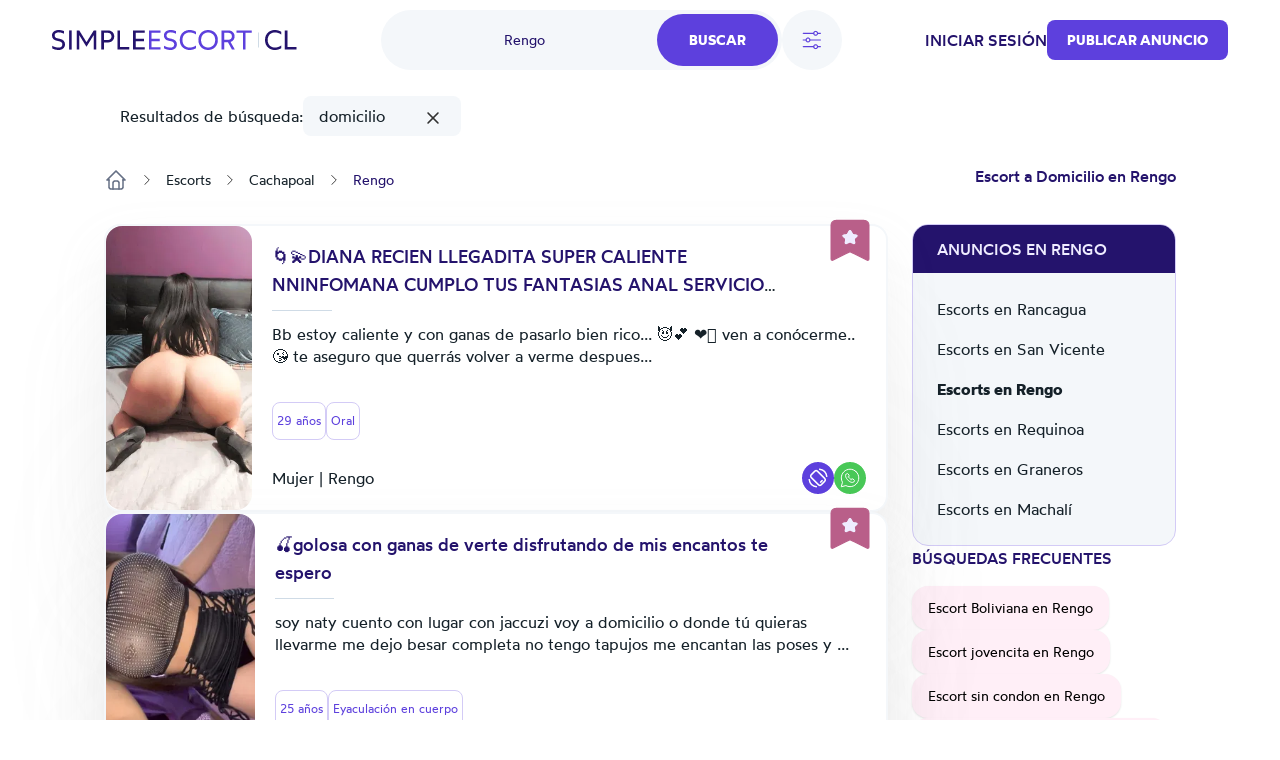

--- FILE ---
content_type: text/html; charset=UTF-8
request_url: https://cl.simpleescort.com/escorts/rengo/tag/domicilio/
body_size: 20113
content:
<!DOCTYPE html>
<html lang="es-CL">
<head>
    <title>Escort a Domicilio en Rengo, Sexo a domicilio - Simple Escort</title>
    

    

    <meta charset="UTF-8">
    <meta http-equiv="X-UA-Compatible" content="IE=edge">
    <meta name="viewport" content="width=device-width, initial-scale=1">
    <meta name="RATING" content="RTA-5042-1996-1400-1577-RTA"/>

    <link rel="icon" href="/assets/images/favicon/favicon.ico?version=1769789338" type="image/x-icon"/>
    <link rel="icon" href="/assets/images/favicon/favicon-16x16.png?version=1769789338" sizes="16x16" type="image/png"/>
    <link rel="icon" href="/assets/images/favicon/favicon-32x32.png?version=1769789338" sizes="32x32" type="image/png"/>
    <link rel="icon" href="/assets/images/favicon/favicon-48x48.png?version=1769789338" sizes="48x48" type="image/png"/>
    <link rel="icon" href="/assets/images/favicon/favicon-96x96.png?version=1769789338" sizes="96x96" type="image/png"/>
    <link rel="apple-touch-icon" href="/assets/images/favicon/apple-touch-icon.png?version=1769789338" sizes="180x180"/>
    <link rel="manifest" href="/assets/images/favicon/site.webmanifest?version=1769789338"/>

    <link rel="stylesheet" href="/assets/css/theme.css?version=1769789338"/>
    <link rel="stylesheet" href="/static/css/base.css?version=1769789338"/>
    <link rel="stylesheet" href="/static/css/style.css?version=1769789338"/>
    <link rel="stylesheet" href="/static/css/tailwind.min.css?version=1769789338"/>

    
    <script src="/static/compiled-js/js-cookie/js.cookie.min.js?version=1769789338"></script>
    <script src="/static/compiled-js/lazysizes.min.js?version=1769789338" async=""></script>
    <script src="/static/compiled-js/htmx/htmx.min.js?version=1769789338"></script>
    <script src="/static/compiled-js/alpine/alpine-3.14.1.min.js?version=1769789338" defer></script>

    

    
    
        <script>
            window.dataLayer = window.dataLayer || [];
        </script>
        <script>
            (function (w, d, s, l, i) {
                w[l] = w[l] || [];
                w[l].push({
                    'gtm.start': new Date().getTime(), event: 'gtm.js'
                });
                var f = d.getElementsByTagName(s)[0],
                    j = d.createElement(s), dl = l != 'dataLayer' ? '&l=' + l : '';
                j.async = true;
                j.src =
                    'https://www.googletagmanager.com/gtm.js?id=' + i + dl;
                f.parentNode.insertBefore(j, f);
            })(window, document, 'script', 'dataLayer', 'GTM-TGBD4ZC');
        </script>
    
    

    
    <script>
        var app = {
            
            
            init: {
                afterAjax: {},
            },
            unset: {},
            globals: {},
        };
    </script>

    
    <script>
        document.addEventListener("DOMContentLoaded", () => {
            for (let initItem in app.init) {
                if (typeof app.init[initItem] == "function") {
                    app.init[initItem]();
                }
            }
            for (let initItem in app.init.afterAjax) {
                if (typeof app.init.afterAjax[initItem] == "function") {
                    app.init.afterAjax[initItem]();
                }
            }
        });
    </script>

    
    <script src="/static/compiled-js/app/app.autocomplete.js?version=1769789338"></script>
    
    
    
        

        <script src="/static/js/sentry-tracing/bundle.tracing.min.js?version=1769789338"></script>
        <script>
            const ignoredMessages = [
                "Can't find variable: gmo",
                "Load failed (se-images.b-cdn.net)",
                "Load failed (se-images-w.b-cdn.net)",
                "Load failed (se-static-images.b-cdn.net)"
            ];

            Sentry.init({
                dsn: "https:\/\/d619ccc94e7243dd927644023e116993@o4504315368505344.ingest.sentry.io\/4504315499315200",
                tracesSampleRate:  0.001 ,
                environment: "production",
                denyUrls: [
                    /chrome-extension:\/\//,
                    /moz-extension:\/\//,
                    /safari-web-extension:\/\//,
                    /tracking-script\.com/
                ],
                beforeSend(event, hint) {
                    const error = hint.originalException;
                    
                    
                    

                    
                    if (error && error.message && ignoredMessages.some(msg => error.message.includes(msg))) {
                        return null;
                    }

                    return event;
                },
            });

            Sentry.setTag("country-code", "CL");
        </script>
    



    <script src="/static/compiled-js/app/app.citiesbox.js?version=1769789338"></script>
    <script src="/static/compiled-js/app/app.frequentsearches.js?version=1769789338"></script>

    <meta name="description" content="Anuncios de scort con servicio a domicilio. Encuentra anuncios de mujeres ofreciendo servicios a domicilio, sin moverte de tu casa."/>
    
        
            <meta name="robots" content="index, follow, noarchive, max-snippet:-1, max-image-preview:large, max-video-preview:-1"/>
        
    

    
        
        
            <link rel="preload" fetchpriority="high" as="image" href="https://se-images.b-cdn.net/chile/7a71c719443970743b8598f22bca37d76f3481d296c52571a6c1bdb020e1c10b.jpeg?width=280">
        
    

    <link rel="canonical" href="https://cl.simpleescort.com/escorts/rengo/tag/domicilio/"/>
    <meta property="og:url" content="https://cl.simpleescort.com/escorts/rengo/tag/domicilio/"/>

    <meta property="og:locale" content="es-CL"/>
    <meta property="og:type" content="website"/>
    <meta property="og:title" content="Escort a Domicilio en Rengo, Sexo a domicilio - Simple Escort"/>
    <meta property="og:description" content="Anuncios de scort con servicio a domicilio. Encuentra anuncios de mujeres ofreciendo servicios a domicilio, sin moverte de tu casa."/>
    
    <meta property="og:site_name" content="Simpleescort"/>

    <meta property="og:image" content="https://se-static-images.b-cdn.net/chile/home-mobile.jpg">
    
    <meta name="geo.country" content="CL"/>
    
        
            <meta name="geo.regioncode" content="CL-LI"/>
        
        
            <meta name="geo.placename" content="Rengo"/>
        
        
            <meta name="geo.position" content="-34.4088744;-70.8616583"/>
        
    

</head>

<body>


    
        <noscript><iframe src="https://www.googletagmanager.com/ns.html?id=GTM-TGBD4ZC" height="0" width="0" style="display:none;visibility:hidden"></iframe></noscript>
    


    <script src="/static/compiled-js/app/app.header.js?version=1769789338"></script>
    <script src="/static/compiled-js/app/app.mobilemenu.js?version=1769789338"></script>
    <script src="/static/compiled-js/app/app.mobilesearch.js?version=1769789338"></script>

    
    

    
    

    

    

    
    
    

    

    

    <div id="headerContainer"
         data-type="Light"
         data-template="listing"
            
                data-selected-location="Rengo"
            
            
         class="w-full
              bg-white 
              text-primary-100 

             top-0 
             sticky 
             z-30 transition-all md:h-20 
            
        "
    >
        <header id="header" class="px-4 h-14 md:h-20 md:container md:px-3">
            
            <div class="justify-between h-full font-medium hidden md:flex items-center">
                <div class="flex items-center">
                    

                    <a href="/" class="flex items-center">
                        <img class="max-h-5"
                             src="/assets/images/logo/CL.svg?version=1769789338"
                             alt="logo"/>
                    </a>

                    
                </div>

                
                    <div id="openDesktopSearch"
                         class="flex gap-5 [transition:transform_250ms_ease,opacity_100ms_ease,visibility_0ms_50ms]">
                        
                            <div class="flex rounded-4xl bg-secondary-40 cursor-pointer">
                                <div class="w-28 pl-4 lg:w-68 text-sm font-normal flex items-center justify-center">
                                    
                                        <span class="text-primary-100">Rengo</span>
                                    
                                </div>
                                <div class="btn-primary rounded-4xl px-8 py-4 m-1">Buscar</div>
                            </div>

                            
                                <div id="openFilters" onclick="app.globals.filters.openFiltersModal()"
                                     class=" flex h-15 w-15 bg-secondary-40 rounded-full items-center justify-center cursor-pointer">
                                    <img class="w-6 h-6" src="/assets/images/icons/filters.svg?version=1769789338" alt="filters">
                                    
                                </div>
                            
                        
                    </div>
                

                <div class="flex items-center gap-4 lg:gap-8">
                    
                        
    <span class="cursor-pointer uppercase" onclick="location.href='\/auth\/login\/'">Iniciar sesión</span>

                    
                    
                        
                        

                        
    <button class="btn-primary
    

    
        rounded-lg
    

    w-auto

    
        text-sm py-2.5
    "
            
                onclick="location.href='\/ad\/new\/'"
            
    >
        
            Publicar anuncio
        
    </button>

                    

                    
                </div>
            </div>

            
            <div class="md:hidden h-full flex justify-between items-center">
                
                
                <a href="/" class="flex items-center">
                    <img class="max-h-5"
                         src="/assets/images/logo/CL.svg?version=1769789338"
                         alt="logo"/>
                </a>
                <div class="flex gap-6 items-center">
                    

                    
    <div class="flex md:hidden">
        <div class="h-full flex justify-between items-center">
            <div id="mobileMenu" class="cursor-pointer">
                <img width="24" height="24" alt="menu"
                    
                        src="/assets/images/icons/menu-toggle.svg?version=1769789338"
                    
                />
            </div>
        </div>
    </div>

                </div>
            </div>
        </header>

        

        
            
    
    
    <div id="desktopSearch" class="bg-white pb-4 absolute hidden md:flex items-center justify-center left-0 right-0 opacity-0 invisible [transition:transform_250ms_ease,opacity_100ms_ease,visibility_0ms_50ms]">
        <div class="flex flex-col items-center justify-center">
            <div class="md:flex items-center justify-center">
                

    <div class="flex flex-col">
        <form class="flex rounded-4xl bg-secondary-40 justify-between" action="/search/">
            
                
                <input type="text" name="q"
                       class="tailwind-input w-28 md:w-36 lg:w-68 border-0 text-sm text-primary-100 bg-transparent px-6 my-2 font-normal flex items-center justify-center placeholder:text-center border-r focus:border-r border-secondary-60 focus:border-secondary-60"
                       placeholder="¿Qué estás buscando?"
                        
                            value="domicilio"
                        
                />
            

            
            
                <div id="locationPrompt"
                     class="w-28 md:w-36 lg:w-68 text-sm bg-transparent px-6 my-2 font-normal text-primary-100 flex items-center justify-center">
                    Rengo
                    <div class="bg-white flex rounded-full ml-4">
                        <img alt="close" id="clearDesktopSearchLocation" class="cursor-pointer mt-px p-1 w-6 h-6"
                             width="20" height="20" src="/assets/images/icons/close.svg?version=1769789338"/>
                    </div>
                </div>
            

            <input id="desktopLocationInput" type="text" name="geo-location-input"
                   class=" hidden 
                        w-28 md:w-36 lg:w-68
                        tailwind-input border-0 text-sm text-primary-100 bg-transparent
                        px-6 my-2 font-normal flex items-center justify-center placeholder:text-center"
                   placeholder="¿Donde?"
                   autocomplete="off"
                   hx-post="/locations/"
                   hx-trigger="input changed delay:500ms"
                   hx-target="#geo-results"
                   hx-validate="true"
                   value="Rengo"/>
            
            
                
    
        
    
        
    
        
    
    

                
    
        
    
        
    
        
    
        
    
        
    
        
    
        
    
        
    
        
    
        
    
        
    
        
    
        
    
    

                
    
        
    
        
    
        
    
        
    
        
    
        
    
        
    
    

                
    
        
    
        
    
        
    
        
    
        
    
        
    
        
    
        
    
        
    
        
    
        
    
        
    
        
    
        
    
        
    
        
    
        
    
        
    
        
    
        
    
        
    
        
    
    

                
    
        
    
        
    
        
    
    

                
    
        
    
        
    
        
    
        
    
        
    
    

                
    
        
    
        
    
    

                
    
        
    
        
    
        
    
    

                
    
        
    
        
    
        
    
        
    
    

                
                
            


            <input type="hidden" name="location-id"
                   value="95">

            <input class="tailwind-input btn-primary rounded-4xl px-8 py-4 m-1" type="submit"
                   value="Buscar"/>
        </form>
        <div id="geo-results"></div>
    </div>


                
                    <div onclick="app.globals.filters.openFiltersModal()" class=" ml-4 flex bg-secondary-40 rounded-full py-4 px-5 items-center justify-center cursor-pointer">
                        <img class="w-5 h-5 mr-2" src="/assets/images/icons/filters.svg?version=1769789338" alt="filters"> Filtros
                        
                    </div>
                
            </div>

            <div class="mt-4 max-w-2xl">
                
    <div class="flex flex-wrap justify-center gap-4">
        
            
                <div data-test='primary-cities' class="cursor-pointer px-4 py-2 bg-secondary-40 text-primary-90 rounded-lg hover:opacity-50 shadow-sm hover:shadow-none shadow-neutral-20" title="Escort Santiago de Chile"
                     onclick="window.location.href='\/escorts\/santiago-de-chile\/'">
                    Santiago de Chile
                </div>
            
        
            
                <div data-test='primary-cities' class="cursor-pointer px-4 py-2 bg-secondary-40 text-primary-90 rounded-lg hover:opacity-50 shadow-sm hover:shadow-none shadow-neutral-20" title="Escorts Valparaíso"
                     onclick="window.location.href='\/escorts\/valparaiso\/'">
                    Valparaíso
                </div>
            
        
            
                <div data-test='primary-cities' class="cursor-pointer px-4 py-2 bg-secondary-40 text-primary-90 rounded-lg hover:opacity-50 shadow-sm hover:shadow-none shadow-neutral-20" title="Escort en Concepción"
                     onclick="window.location.href='\/escorts\/concepcion\/'">
                    Concepción
                </div>
            
        
            
                <div data-test='primary-cities' class="cursor-pointer px-4 py-2 bg-secondary-40 text-primary-90 rounded-lg hover:opacity-50 shadow-sm hover:shadow-none shadow-neutral-20" title="Escorts en Iquique"
                     onclick="window.location.href='\/escorts\/iquique\/'">
                    Iquique
                </div>
            
        
            
                <div data-test='primary-cities' class="cursor-pointer px-4 py-2 bg-secondary-40 text-primary-90 rounded-lg hover:opacity-50 shadow-sm hover:shadow-none shadow-neutral-20" title="Putas en Antofagasta"
                     onclick="window.location.href='\/escorts\/antofagasta\/'">
                    Antofagasta
                </div>
            
        
            
                <div data-test='primary-cities' class="cursor-pointer px-4 py-2 bg-secondary-40 text-primary-90 rounded-lg hover:opacity-50 shadow-sm hover:shadow-none shadow-neutral-20" title="Putas Temuco"
                     onclick="window.location.href='\/escorts\/temuco\/'">
                    Temuco
                </div>
            
        
            
                <div data-test='primary-cities' class="cursor-pointer px-4 py-2 bg-secondary-40 text-primary-90 rounded-lg hover:opacity-50 shadow-sm hover:shadow-none shadow-neutral-20" title="Escort La Serena"
                     onclick="window.location.href='\/escorts\/la-serena\/'">
                    La Serena
                </div>
            
        
            
                <div data-test='primary-cities' class="cursor-pointer px-4 py-2 bg-secondary-40 text-primary-90 rounded-lg hover:opacity-50 shadow-sm hover:shadow-none shadow-neutral-20" title="Escorts Talca"
                     onclick="window.location.href='\/escorts\/talca\/'">
                    Talca
                </div>
            
        
            
                <div data-test='primary-cities' class="cursor-pointer px-4 py-2 bg-secondary-40 text-primary-90 rounded-lg hover:opacity-50 shadow-sm hover:shadow-none shadow-neutral-20" title="Escort en Rancagua"
                     onclick="window.location.href='\/escorts\/rancagua\/'">
                    Rancagua
                </div>
            
        
    </div>

            </div>
        </div>
    </div>

            
    
    

    
    <div class="md:hidden sticky px-4 py-2">
        <div class="flex gap-5">
            
                <div onclick="app.globals.filters.openFiltersModal()" class=" flex h-10 w-10 bg-secondary-40 rounded-full p-2 items-center justify-center cursor-pointer">
                    <img class="w-5 h-5" src="/assets/images/icons/filters.svg?version=1769789338" alt="filters">
                    
                </div>
            
            <div class="flex-1 toggle-mobile-search flex rounded-4xl bg-secondary-40 justify-between cursor-pointer">
                <div class="text-sm font-normal flex items-center pl-6">
                    
                        <span class="text-primary-100">Rengo</span>
                    
                </div>
                <div class="btn-primary rounded-4xl p-2">
                    <img alt="search" class="cursor-pointer" width="24" height="24" src="/assets/images/icons/search-white.svg?version=1769789338"/>
                </div>
            </div>
        </div>

        
    
        
        
        <div class="flex items-center pt-4 pb-2 px-0 md:px-4 gap-4 overflow-auto md:overflow-hidden md:flex-wrap">
            <div class="hidden md:flex">Resultados de búsqueda:</div>
            
                
                <div class="flex-none bg-secondary-40 h-10 px-4 text-center align-middle rounded-lg flex items-center cursor-pointer">
                    domicilio
                    <a onclick="window.location.href='\/search\/?location-id=95'">
                        <img class="pl-9 cursor-pointer" src="/assets/images/icons/close.svg?version=1769789338" alt="close">
                    </a>
                </div>
            

            
    
        
        
        
            
        
        
    
        
        
        
            
        
        
    
        
        
        
            
        
        
    

            
    
        
        
        
            
        
        
    
        
        
        
            
        
        
    
        
        
        
            
        
        
    
        
        
        
            
        
        
    
        
        
        
            
        
        
    
        
        
        
            
        
        
    
        
        
        
            
        
        
    
        
        
        
            
        
        
    
        
        
        
            
        
        
    
        
        
        
            
        
        
    
        
        
        
            
        
        
    
        
        
        
            
        
        
    
        
        
        
            
        
        
    

            
    
        
        
        
            
        
        
    
        
        
        
            
        
        
    
        
        
        
            
        
        
    

            
    
        
        
        
            
        
        
    
        
        
        
            
        
        
    
        
        
        
            
        
        
    
        
        
        
            
        
        
    
        
        
        
            
        
        
    
        
        
        
            
        
        
    
        
        
        
            
        
        
    
        
        
        
            
        
        
    
        
        
        
            
        
        
    
        
        
        
            
        
        
    
        
        
        
            
        
        
    
        
        
        
            
        
        
    
        
        
        
            
        
        
    
        
        
        
            
        
        
    
        
        
        
            
        
        
    
        
        
        
            
        
        
    
        
        
        
            
        
        
    
        
        
        
            
        
        
    
        
        
        
            
        
        
    
        
        
        
            
        
        
    
        
        
        
            
        
        
    
        
        
        
            
        
        
    

            
    
        
        
        
            
        
        
    
        
        
        
            
        
        
    
        
        
        
            
        
        
    
        
        
        
            
        
        
    
        
        
        
            
        
        
    
        
        
        
            
        
        
    
        
        
        
            
        
        
    

            
    
        
        
        
            
        
        
    
        
        
        
            
        
        
    
        
        
        
            
        
        
    
        
        
        
            
        
        
    
        
        
        
            
        
        
    

            
    
        
        
        
            
        
        
    
        
        
        
            
        
        
    

            
    
        
        
        
            
        
        
    
        
        
        
            
        
        
    
        
        
        
            
        
        
    

            
    
        
        
        
            
        
        
    
        
        
        
            
        
        
    
        
        
        
            
        
        
    
        
        
        
            
        
        
    


            
            
        </div>
    

    </div>

        

        

        
    
    

    <div id="MobNav" class="z-50 h-0 w-full absolute left-0 bg-[#8974E788] overflow-x-hidden duration-500 md:h-0">
        <div class="w-full bg-white p-0 shadow-lg">
            <div class="p-6">
                
                    <div class="btn-primary bg-primary-90 w-full py-5 mb-4" onclick="location.href='\/auth\/login\/'">
                        Iniciar sesión
                    </div>
                

                
    <button class="btn-primary
    bg-primary-100

    
        rounded-md
    

    w-full

    
        text-base py-4
    "
            
                onclick="location.href='\/ad\/new\/'"
            
    >
        
            Publicar anuncio
        
    </button>


                
            </div>

        </div>
    </div>
    

    

    </div>

    
    <div id="mobileSearch" class="md:hidden top-0 left-0 w-full h-full flex flex-col invisible bg-white fixed z-50">
        <div class="px-4 mb-12 h-14 flex items-center border-b border-secondary-50">
            <img alt="close" class="toggle-mobile-search cursor-pointer" width="24" height="24"
                 src="/assets/images/icons/close.svg?version=1769789338"/>
            <div class="flex-grow text-center text-primary-100">Busca</div>
        </div>
        <form class="flex flex-col flex-grow" action="/search/">
            
            <div class="flex flex-col flex-grow gap-6 container">
                
                    
                    <div class="flex px-4 py-2.5 rounded-2xl border border-secondary-60">
                        <img alt="search" width="24" height="24" src="/assets/images/icons/search-primary.svg?version=1769789338"/>
                        <input type="text" name="q"
                               class="tailwind-input text-primary-100 flex-grow border-0"
                               placeholder="¿Qué estás buscando?"
                                
                                    value="domicilio"
                                
                        />
                    </div>
                

                
                <div class="flex px-4 py-2.5 mb-2 rounded-2xl border border-secondary-60 items-center">
                    <img alt="search" width="24" height="24" src="/assets/images/icons/location-primary.svg?version=1769789338"/>
                    <input id="mobileLocationInput" type="text" name="geo-location-input"
                           class="tailwind-input text-primary-100 flex-grow min-w-0 border-0"
                           placeholder="¿Donde?"
                           autocomplete="off"
                            
                                value="Rengo"
                            
                           hx-post="/locations/"
                           hx-trigger="input changed delay:500ms"
                           hx-target="#geo-results-mobile"
                           hx-validate="true"
                    />
                    <div id="mobileLocationClear"
                         class="  ">
                        <div class="bg-secondary-40 flex rounded-full items-center">
                            <img alt="close" id="clearMobileSearchLocation" class="cursor-pointer p-1 w-7 h-7"
                                 width="20" height="20" src="/assets/images/icons/close.svg?version=1769789338"/>
                        </div>
                    </div>
                </div>
                <div id="geo-results-mobile"></div>
                <input type="hidden" name="location-id" value="95">
                
    <div class="flex flex-wrap justify-center gap-4">
        
            
                <a data-test='primary-cities' class="px-4 py-2 bg-secondary-40 text-primary-90 rounded-lg hover:opacity-50 shadow-sm hover:shadow-none shadow-neutral-20" title="Escort Santiago de Chile" href='/escorts/santiago-de-chile/'>
                    Santiago de Chile
                </a>
            
        
            
                <a data-test='primary-cities' class="px-4 py-2 bg-secondary-40 text-primary-90 rounded-lg hover:opacity-50 shadow-sm hover:shadow-none shadow-neutral-20" title="Escorts Valparaíso" href='/escorts/valparaiso/'>
                    Valparaíso
                </a>
            
        
            
                <a data-test='primary-cities' class="px-4 py-2 bg-secondary-40 text-primary-90 rounded-lg hover:opacity-50 shadow-sm hover:shadow-none shadow-neutral-20" title="Escort en Concepción" href='/escorts/concepcion/'>
                    Concepción
                </a>
            
        
            
                <a data-test='primary-cities' class="px-4 py-2 bg-secondary-40 text-primary-90 rounded-lg hover:opacity-50 shadow-sm hover:shadow-none shadow-neutral-20" title="Escorts en Iquique" href='/escorts/iquique/'>
                    Iquique
                </a>
            
        
            
                <a data-test='primary-cities' class="px-4 py-2 bg-secondary-40 text-primary-90 rounded-lg hover:opacity-50 shadow-sm hover:shadow-none shadow-neutral-20" title="Putas en Antofagasta" href='/escorts/antofagasta/'>
                    Antofagasta
                </a>
            
        
            
                <a data-test='primary-cities' class="px-4 py-2 bg-secondary-40 text-primary-90 rounded-lg hover:opacity-50 shadow-sm hover:shadow-none shadow-neutral-20" title="Putas Temuco" href='/escorts/temuco/'>
                    Temuco
                </a>
            
        
            
                <a data-test='primary-cities' class="px-4 py-2 bg-secondary-40 text-primary-90 rounded-lg hover:opacity-50 shadow-sm hover:shadow-none shadow-neutral-20" title="Escort La Serena" href='/escorts/la-serena/'>
                    La Serena
                </a>
            
        
            
                <a data-test='primary-cities' class="px-4 py-2 bg-secondary-40 text-primary-90 rounded-lg hover:opacity-50 shadow-sm hover:shadow-none shadow-neutral-20" title="Escorts Talca" href='/escorts/talca/'>
                    Talca
                </a>
            
        
            
                <a data-test='primary-cities' class="px-4 py-2 bg-secondary-40 text-primary-90 rounded-lg hover:opacity-50 shadow-sm hover:shadow-none shadow-neutral-20" title="Escort en Rancagua" href='/escorts/rancagua/'>
                    Rancagua
                </a>
            
        
    </div>


                
                
                    
    
        
    
        
    
        
    
    

                    
    
        
    
        
    
        
    
        
    
        
    
        
    
        
    
        
    
        
    
        
    
        
    
        
    
        
    
    

                    
    
        
    
        
    
        
    
        
    
        
    
        
    
        
    
    

                    
    
        
    
        
    
        
    
        
    
        
    
        
    
        
    
        
    
        
    
        
    
        
    
        
    
        
    
        
    
        
    
        
    
        
    
        
    
        
    
        
    
        
    
        
    
    

                    
    
        
    
        
    
        
    
    

                    
    
        
    
        
    
        
    
        
    
        
    
    

                    
    
        
    
        
    
    

                    
    
        
    
        
    
        
    
    

                    
    
        
    
        
    
        
    
        
    
    

                    
                    
                
            </div>

            <div class="py-4 px-8 flex justify-between items-center border-t border-secondary-50 shadow-[2px_2px_8px_rgba(0,0,0,0.25)]">
                <button id="mobileSearchResetFilter" type="button"
                        class="cursor-pointer underline tailwind-input py-4 w-1/2">
                    Reset
                </button>
                <button class="tailwind-input btn-primary rounded-2xl px-10 py-4 w-1/2" type="submit">
                    <img alt="search" width="24" height="24" class="mr-2" src="/assets/images/icons/search-white.svg?version=1769789338"/>
                    Buscar
                </button>
            </div>
        </form>
    </div>


    
        <div id="headerOverlay" class="fixed top-0 z-20 left-0 w-full h-full opacity-20 bg-black hidden"></div>
    

    


<div class="pb-8 lg:pb-16 container flex flex-col">
    
    <div class="hidden md:block">
        
    
        
        
        <div class="flex items-center pt-4 pb-2 px-0 md:px-4 gap-4 overflow-auto md:overflow-hidden md:flex-wrap">
            <div class="hidden md:flex">Resultados de búsqueda:</div>
            
                
                <div class="flex-none bg-secondary-40 h-10 px-4 text-center align-middle rounded-lg flex items-center cursor-pointer">
                    domicilio
                    <a onclick="window.location.href='\/search\/?location-id=95'">
                        <img class="pl-9 cursor-pointer" src="/assets/images/icons/close.svg?version=1769789338" alt="close">
                    </a>
                </div>
            

            
    
        
        
        
            
        
        
    
        
        
        
            
        
        
    
        
        
        
            
        
        
    

            
    
        
        
        
            
        
        
    
        
        
        
            
        
        
    
        
        
        
            
        
        
    
        
        
        
            
        
        
    
        
        
        
            
        
        
    
        
        
        
            
        
        
    
        
        
        
            
        
        
    
        
        
        
            
        
        
    
        
        
        
            
        
        
    
        
        
        
            
        
        
    
        
        
        
            
        
        
    
        
        
        
            
        
        
    
        
        
        
            
        
        
    

            
    
        
        
        
            
        
        
    
        
        
        
            
        
        
    
        
        
        
            
        
        
    

            
    
        
        
        
            
        
        
    
        
        
        
            
        
        
    
        
        
        
            
        
        
    
        
        
        
            
        
        
    
        
        
        
            
        
        
    
        
        
        
            
        
        
    
        
        
        
            
        
        
    
        
        
        
            
        
        
    
        
        
        
            
        
        
    
        
        
        
            
        
        
    
        
        
        
            
        
        
    
        
        
        
            
        
        
    
        
        
        
            
        
        
    
        
        
        
            
        
        
    
        
        
        
            
        
        
    
        
        
        
            
        
        
    
        
        
        
            
        
        
    
        
        
        
            
        
        
    
        
        
        
            
        
        
    
        
        
        
            
        
        
    
        
        
        
            
        
        
    
        
        
        
            
        
        
    

            
    
        
        
        
            
        
        
    
        
        
        
            
        
        
    
        
        
        
            
        
        
    
        
        
        
            
        
        
    
        
        
        
            
        
        
    
        
        
        
            
        
        
    
        
        
        
            
        
        
    

            
    
        
        
        
            
        
        
    
        
        
        
            
        
        
    
        
        
        
            
        
        
    
        
        
        
            
        
        
    
        
        
        
            
        
        
    

            
    
        
        
        
            
        
        
    
        
        
        
            
        
        
    

            
    
        
        
        
            
        
        
    
        
        
        
            
        
        
    
        
        
        
            
        
        
    

            
    
        
        
        
            
        
        
    
        
        
        
            
        
        
    
        
        
        
            
        
        
    
        
        
        
            
        
        
    


            
            
        </div>
    

    </div>
    
        
    <div id="filtersModal" class="hidden relative z-50 overflow-auto w-full h-full" aria-labelledby="modal-title"
         role="dialog" aria-modal="true">
        <div class="hidden md:block md:fixed inset-0 bg-secondary-75 bg-opacity-75 transition-opacity"></div>

        <div class="fixed h-full w-full inset-0 overflow-y-auto rounded-3xl">
            <div class="flex max-h-full items-end justify-center text-center">
                <form id="filterForm" action="/search/"
                      class="fixed top-0 bottom-0 md:top-[10%] md:bottom-[10%] inset-0 transform rounded-3xl bg-white text-left shadow-xl transition-all md:max-w-[60%] lg:max-w-[50%] md:left-[20%] lg:left-[25%]">
                    <header class="bg-white z-40 rounded-t-3xl px-4 md:px-8 pt-8 pb-8 md:pb-4 border-b md:border-0 border-secondary-50 flex items-start">
                        <button onclick="app.globals.filters.closeFiltersModal()" type="button"
                                class="cursor-pointer w-6 h-6">
                            <img alt="close" width="24" height="24" src="/assets/images/icons/close.svg?version=1769789338"/>
                        </button>
                        <div class="flex-1 flex flex-col justify-center mr-6">
                            <div class="text-center text-primary-100 font-medium">Filtros</div>
                        </div>
                    </header>

                    <div class="px-4 md:px-8 overflow-y-auto absolute top-[70px] bottom-[87px] w-full">
                        
                            
                            <div class="text-secondary-100 font-medium mb-4 pt-8">Género</div>
                            <div class="flex text-secondary-80 flex-col md:flex-row md:flex-wrap gap-y-4">
                                
                                    
                                    
                                        
                                    
                                    <div class="relative flex flex-row-reverse justify-between md:justify-start md:flex-row items-start flex-1 md:flex-[30%] ">
                                        <div class="flex h-6 items-center">
                                            <input id="gender_2" value="hombre"
                                                    name="gender"
                                                   type="checkbox"
                                                   class="tailwind-input h-6 w-6 rounded border-secondary-60">
                                        </div>
                                        <div class="md:ml-3 text-sm leading-6 flex flex-1 md:block">
                                            <label for="gender_2"
                                                   class="cursor-pointer flex-1">Hombre</label>
                                        </div>
                                    </div>
                                
                                    
                                    
                                        
                                    
                                    <div class="relative flex flex-row-reverse justify-between md:justify-start md:flex-row items-start flex-1 md:flex-[30%] ">
                                        <div class="flex h-6 items-center">
                                            <input id="gender_1" value="mujer"
                                                    name="gender"
                                                   type="checkbox"
                                                   class="tailwind-input h-6 w-6 rounded border-secondary-60">
                                        </div>
                                        <div class="md:ml-3 text-sm leading-6 flex flex-1 md:block">
                                            <label for="gender_1"
                                                   class="cursor-pointer flex-1">Mujer</label>
                                        </div>
                                    </div>
                                
                                    
                                    
                                        
                                    
                                    <div class="relative flex flex-row-reverse justify-between md:justify-start md:flex-row items-start flex-1 md:flex-[30%] ">
                                        <div class="flex h-6 items-center">
                                            <input id="gender_3" value="travestis"
                                                    name="gender"
                                                   type="checkbox"
                                                   class="tailwind-input h-6 w-6 rounded border-secondary-60">
                                        </div>
                                        <div class="md:ml-3 text-sm leading-6 flex flex-1 md:block">
                                            <label for="gender_3"
                                                   class="cursor-pointer flex-1">Travestis</label>
                                        </div>
                                    </div>
                                
                            </div>
                        

                        
                        <div class="py-8">
                            <div class="flex items-center mb-5">
                                <div class="text-secondary-100 font-medium mr-10">Edad</div>
                                <div class="flex gap-x-5 flex-1">
                                    <input type="text" data-minAge="18"
                                           oninput="app.globals.numberInput.validateNumberInput(this)" maxlength="2"
                                           name="fromAge" id="fromAge"
                                           placeholder="Desde"
                                           
                                           class="tailwind-input h-12 block w-full rounded-md border-0 py-1.5 shadow-sm ring-1 ring-inset  placeholder:text-secondary-70 focus:ring-2 focus:ring-inset focus:ring-primary-90">
                                    <input type="text" oninput="app.globals.numberInput.validateNumberInput(this)"
                                           maxlength="2" name="toAge" id="toAge"
                                           placeholder="Hasta"
                                           
                                           class="tailwind-input h-12 block w-full rounded-md border-0 py-1.5 shadow-sm ring-1 ring-inset placeholder:text-secondary-70 focus:ring-2 focus:ring-inset focus:ring-primary-90">
                                </div>
                            </div>
                            <div id="age-range-validation-error"
                                 class="hidden text-error">La edad máxima no puede ser inferior a la edad mínima</div>
                            <div id="age-validation-error"
                                 class="text-secondary-80">La edad mínima es de 18 años y la máxima de 99.</div>
                        </div>
                        <hr class="text-secondary-50">

                        
                        
    
    

    
        
            
        
    
        
            
        
    
        
            
        
    
        
            
        
    
        
            
        
    
        
            
        
    
        
            
        
    
        
            
        
    
        
            
        
    
        
            
        
    
        
            
        
    
        
            
        
    
        
            
        
    
    
        <div class="py-8">
            
                <div class="text-secondary-100 font-medium mb-4">Nacionalidad</div>
                <div class="flex text-secondary-80 flex-col md:flex-row md:flex-wrap gap-y-4">
                    
                        
                    
                        
                    
                        
                            
    
    
        
    
    <div class="relative flex flex-row-reverse justify-between md:justify-start md:flex-row items-start flex-1 md:flex-[50%] ">
        <div class="flex h-6 items-center">
            <input id="nationality_7"
                   value="chilena"
                    name="nationality"
                   type="checkbox"
                   class="tailwind-input h-6 w-6 rounded border-secondary-60">
        </div>
        <div class="md:ml-3 text-sm leading-6 flex flex-1 md:block">
            <label for="nationality_7"
                   class="cursor-pointer flex-1">🇨🇱 Chilena</label>
        </div>
    </div>

                        
                    
                        
                            
    
    
        
    
    <div class="relative flex flex-row-reverse justify-between md:justify-start md:flex-row items-start flex-1 md:flex-[50%] ">
        <div class="flex h-6 items-center">
            <input id="nationality_11"
                   value="colombiana"
                    name="nationality"
                   type="checkbox"
                   class="tailwind-input h-6 w-6 rounded border-secondary-60">
        </div>
        <div class="md:ml-3 text-sm leading-6 flex flex-1 md:block">
            <label for="nationality_11"
                   class="cursor-pointer flex-1">🇨🇴 Colombiana</label>
        </div>
    </div>

                        
                    
                        
                    
                        
                    
                        
                    
                        
                    
                        
                    
                        
                    
                        
                            
    
    
        
    
    <div class="relative flex flex-row-reverse justify-between md:justify-start md:flex-row items-start flex-1 md:flex-[50%] ">
        <div class="flex h-6 items-center">
            <input id="nationality_10"
                   value="peruana"
                    name="nationality"
                   type="checkbox"
                   class="tailwind-input h-6 w-6 rounded border-secondary-60">
        </div>
        <div class="md:ml-3 text-sm leading-6 flex flex-1 md:block">
            <label for="nationality_10"
                   class="cursor-pointer flex-1">🇵🇪 Peruana</label>
        </div>
    </div>

                        
                    
                        
                    
                        
                            
    
    
        
    
    <div class="relative flex flex-row-reverse justify-between md:justify-start md:flex-row items-start flex-1 md:flex-[50%] ">
        <div class="flex h-6 items-center">
            <input id="nationality_12"
                   value="venezolana"
                    name="nationality"
                   type="checkbox"
                   class="tailwind-input h-6 w-6 rounded border-secondary-60">
        </div>
        <div class="md:ml-3 text-sm leading-6 flex flex-1 md:block">
            <label for="nationality_12"
                   class="cursor-pointer flex-1">🇻🇪 Venezolana</label>
        </div>
    </div>

                        
                    
                </div>
            
            
                <div id="othernationality"
                     class="hidden">
                    <div class="text-secondary-100 font-medium my-4">
                        
                            Otras nacionalidades
                        
                    </div>
                    <div class="flex text-secondary-80 flex-col md:flex-row md:flex-wrap gap-y-4 no-priority">
                        
                            
                                
    
    
        
    
    <div class="relative flex flex-row-reverse justify-between md:justify-start md:flex-row items-start flex-1 md:flex-[50%] ">
        <div class="flex h-6 items-center">
            <input id="nationality_9"
                   value="argentina"
                    name="nationality"
                   type="checkbox"
                   class="tailwind-input h-6 w-6 rounded border-secondary-60">
        </div>
        <div class="md:ml-3 text-sm leading-6 flex flex-1 md:block">
            <label for="nationality_9"
                   class="cursor-pointer flex-1">🇦🇷 Argentina</label>
        </div>
    </div>

                            
                        
                            
                                
    
    
        
    
    <div class="relative flex flex-row-reverse justify-between md:justify-start md:flex-row items-start flex-1 md:flex-[50%] ">
        <div class="flex h-6 items-center">
            <input id="nationality_13"
                   value="boliviana"
                    name="nationality"
                   type="checkbox"
                   class="tailwind-input h-6 w-6 rounded border-secondary-60">
        </div>
        <div class="md:ml-3 text-sm leading-6 flex flex-1 md:block">
            <label for="nationality_13"
                   class="cursor-pointer flex-1">🇧🇴 Boliviana</label>
        </div>
    </div>

                            
                        
                            
                        
                            
                        
                            
                                
    
    
        
    
    <div class="relative flex flex-row-reverse justify-between md:justify-start md:flex-row items-start flex-1 md:flex-[50%] ">
        <div class="flex h-6 items-center">
            <input id="nationality_20"
                   value="cubana"
                    name="nationality"
                   type="checkbox"
                   class="tailwind-input h-6 w-6 rounded border-secondary-60">
        </div>
        <div class="md:ml-3 text-sm leading-6 flex flex-1 md:block">
            <label for="nationality_20"
                   class="cursor-pointer flex-1">🇨🇺 Cubana</label>
        </div>
    </div>

                            
                        
                            
                                
    
    
        
    
    <div class="relative flex flex-row-reverse justify-between md:justify-start md:flex-row items-start flex-1 md:flex-[50%] ">
        <div class="flex h-6 items-center">
            <input id="nationality_18"
                   value="dominicana"
                    name="nationality"
                   type="checkbox"
                   class="tailwind-input h-6 w-6 rounded border-secondary-60">
        </div>
        <div class="md:ml-3 text-sm leading-6 flex flex-1 md:block">
            <label for="nationality_18"
                   class="cursor-pointer flex-1">🇩🇴 Dominicana</label>
        </div>
    </div>

                            
                        
                            
                                
    
    
        
    
    <div class="relative flex flex-row-reverse justify-between md:justify-start md:flex-row items-start flex-1 md:flex-[50%] ">
        <div class="flex h-6 items-center">
            <input id="nationality_21"
                   value="ecuatoriana"
                    name="nationality"
                   type="checkbox"
                   class="tailwind-input h-6 w-6 rounded border-secondary-60">
        </div>
        <div class="md:ml-3 text-sm leading-6 flex flex-1 md:block">
            <label for="nationality_21"
                   class="cursor-pointer flex-1">🇪🇨 Ecuatoriana</label>
        </div>
    </div>

                            
                        
                            
                                
    
    
        
    
    <div class="relative flex flex-row-reverse justify-between md:justify-start md:flex-row items-start flex-1 md:flex-[50%] ">
        <div class="flex h-6 items-center">
            <input id="nationality_71"
                   value="letóna"
                    name="nationality"
                   type="checkbox"
                   class="tailwind-input h-6 w-6 rounded border-secondary-60">
        </div>
        <div class="md:ml-3 text-sm leading-6 flex flex-1 md:block">
            <label for="nationality_71"
                   class="cursor-pointer flex-1">🇱🇻 Letóna</label>
        </div>
    </div>

                            
                        
                            
                                
    
    
        
    
    <div class="relative flex flex-row-reverse justify-between md:justify-start md:flex-row items-start flex-1 md:flex-[50%] ">
        <div class="flex h-6 items-center">
            <input id="nationality_82"
                   value="panameña"
                    name="nationality"
                   type="checkbox"
                   class="tailwind-input h-6 w-6 rounded border-secondary-60">
        </div>
        <div class="md:ml-3 text-sm leading-6 flex flex-1 md:block">
            <label for="nationality_82"
                   class="cursor-pointer flex-1">🇵🇦 Panameña</label>
        </div>
    </div>

                            
                        
                            
                                
    
    
        
    
    <div class="relative flex flex-row-reverse justify-between md:justify-start md:flex-row items-start flex-1 md:flex-[50%] ">
        <div class="flex h-6 items-center">
            <input id="nationality_17"
                   value="paraguaya"
                    name="nationality"
                   type="checkbox"
                   class="tailwind-input h-6 w-6 rounded border-secondary-60">
        </div>
        <div class="md:ml-3 text-sm leading-6 flex flex-1 md:block">
            <label for="nationality_17"
                   class="cursor-pointer flex-1">🇵🇾 Paraguaya</label>
        </div>
    </div>

                            
                        
                            
                        
                            
                                
    
    
        
    
    <div class="relative flex flex-row-reverse justify-between md:justify-start md:flex-row items-start flex-1 md:flex-[50%] ">
        <div class="flex h-6 items-center">
            <input id="nationality_97"
                   value="uruguaya"
                    name="nationality"
                   type="checkbox"
                   class="tailwind-input h-6 w-6 rounded border-secondary-60">
        </div>
        <div class="md:ml-3 text-sm leading-6 flex flex-1 md:block">
            <label for="nationality_97"
                   class="cursor-pointer flex-1">🇺🇾 Uruguaya</label>
        </div>
    </div>

                            
                        
                            
                        
                    </div>
                </div>

                
                    <div id="shownationality" class="mt-4 underline"
                         onclick="app.globals.filters.toggleElements(this, 'othernationality');">
                        <span>Mostrar más</span>
                        <span class="hidden">Mostrar menos</span>
                    </div>
                
            
        </div>
        <script>
            document.addEventListener("DOMContentLoaded", function () {
                if (document.querySelectorAll("#filtersModal .no-priority input[name='nationality'][checked]").length > 0
                    && document.getElementById('shownationality')) {
                    document.getElementById('shownationality').click();
                }
            })
        </script>
    


                        
                        
    
    

    
        
            
        
    
        
            
        
    
        
            
        
    
    
        <div class="py-8">
            
            
                <div id="otherethnicity"
                     class="">
                    <div class="text-secondary-100 font-medium my-4">
                        
                            Etnia
                        
                    </div>
                    <div class="flex text-secondary-80 flex-col md:flex-row md:flex-wrap gap-y-4 no-priority">
                        
                            
                                
    
    
        
    
    <div class="relative flex flex-row-reverse justify-between md:justify-start md:flex-row items-start flex-1 md:flex-[50%] ">
        <div class="flex h-6 items-center">
            <input id="ethnicity_235"
                   value="blanquita"
                    name="ethnicity"
                   type="checkbox"
                   class="tailwind-input h-6 w-6 rounded border-secondary-60">
        </div>
        <div class="md:ml-3 text-sm leading-6 flex flex-1 md:block">
            <label for="ethnicity_235"
                   class="cursor-pointer flex-1">Blanquita</label>
        </div>
    </div>

                            
                        
                            
                                
    
    
        
    
    <div class="relative flex flex-row-reverse justify-between md:justify-start md:flex-row items-start flex-1 md:flex-[50%] ">
        <div class="flex h-6 items-center">
            <input id="ethnicity_27"
                   value="morena"
                    name="ethnicity"
                   type="checkbox"
                   class="tailwind-input h-6 w-6 rounded border-secondary-60">
        </div>
        <div class="md:ml-3 text-sm leading-6 flex flex-1 md:block">
            <label for="ethnicity_27"
                   class="cursor-pointer flex-1">Morena</label>
        </div>
    </div>

                            
                        
                            
                                
    
    
        
    
    <div class="relative flex flex-row-reverse justify-between md:justify-start md:flex-row items-start flex-1 md:flex-[50%] ">
        <div class="flex h-6 items-center">
            <input id="ethnicity_237"
                   value="mulata"
                    name="ethnicity"
                   type="checkbox"
                   class="tailwind-input h-6 w-6 rounded border-secondary-60">
        </div>
        <div class="md:ml-3 text-sm leading-6 flex flex-1 md:block">
            <label for="ethnicity_237"
                   class="cursor-pointer flex-1">Mulata</label>
        </div>
    </div>

                            
                        
                    </div>
                </div>

                
            
        </div>
        <script>
            document.addEventListener("DOMContentLoaded", function () {
                if (document.querySelectorAll("#filtersModal .no-priority input[name='ethnicity'][checked]").length > 0
                    && document.getElementById('showethnicity')) {
                    document.getElementById('showethnicity').click();
                }
            })
        </script>
    


                        
                        
    
    

    
        
            
        
    
        
            
        
    
        
            
        
    
        
            
        
    
        
            
        
    
        
            
        
    
        
            
        
    
        
            
        
    
        
            
        
    
        
            
        
    
        
            
        
    
        
            
        
    
        
            
        
    
        
            
        
    
        
            
        
    
        
            
        
    
        
            
        
    
        
            
        
    
        
            
        
    
        
            
        
    
        
            
        
    
        
            
        
    
    
        <div class="py-8">
            
                <div class="text-secondary-100 font-medium mb-4">Servicios</div>
                <div class="flex text-secondary-80 flex-col md:flex-row md:flex-wrap gap-y-4">
                    
                        
                    
                        
                    
                        
                    
                        
                    
                        
                    
                        
                    
                        
                            
    
    
        
    
    <div class="relative flex flex-row-reverse justify-between md:justify-start md:flex-row items-start flex-1 md:flex-[50%] ">
        <div class="flex h-6 items-center">
            <input id="service_221"
                   value="eyaculacion-en-cuerpo"
                    name="service"
                   type="checkbox"
                   class="tailwind-input h-6 w-6 rounded border-secondary-60">
        </div>
        <div class="md:ml-3 text-sm leading-6 flex flex-1 md:block">
            <label for="service_221"
                   class="cursor-pointer flex-1">Eyaculación en cuerpo</label>
        </div>
    </div>

                        
                    
                        
                    
                        
                    
                        
                    
                        
                            
    
    
        
    
    <div class="relative flex flex-row-reverse justify-between md:justify-start md:flex-row items-start flex-1 md:flex-[50%] ">
        <div class="flex h-6 items-center">
            <input id="service_225"
                   value="gargantua-profonda"
                    name="service"
                   type="checkbox"
                   class="tailwind-input h-6 w-6 rounded border-secondary-60">
        </div>
        <div class="md:ml-3 text-sm leading-6 flex flex-1 md:block">
            <label for="service_225"
                   class="cursor-pointer flex-1">Gargantua Profonda</label>
        </div>
    </div>

                        
                    
                        
                    
                        
                            
    
    
        
    
    <div class="relative flex flex-row-reverse justify-between md:justify-start md:flex-row items-start flex-1 md:flex-[50%] ">
        <div class="flex h-6 items-center">
            <input id="service_5"
                   value="masajes-eroticos"
                    name="service"
                   type="checkbox"
                   class="tailwind-input h-6 w-6 rounded border-secondary-60">
        </div>
        <div class="md:ml-3 text-sm leading-6 flex flex-1 md:block">
            <label for="service_5"
                   class="cursor-pointer flex-1">Masaje erótico</label>
        </div>
    </div>

                        
                    
                        
                    
                        
                    
                        
                            
    
    
        
    
    <div class="relative flex flex-row-reverse justify-between md:justify-start md:flex-row items-start flex-1 md:flex-[50%] ">
        <div class="flex h-6 items-center">
            <input id="service_24"
                   value="oral"
                    name="service"
                   type="checkbox"
                   class="tailwind-input h-6 w-6 rounded border-secondary-60">
        </div>
        <div class="md:ml-3 text-sm leading-6 flex flex-1 md:block">
            <label for="service_24"
                   class="cursor-pointer flex-1">Oral</label>
        </div>
    </div>

                        
                    
                        
                    
                        
                    
                        
                            
    
    
        
    
    <div class="relative flex flex-row-reverse justify-between md:justify-start md:flex-row items-start flex-1 md:flex-[50%] ">
        <div class="flex h-6 items-center">
            <input id="service_229"
                   value="trato-de-novia"
                    name="service"
                   type="checkbox"
                   class="tailwind-input h-6 w-6 rounded border-secondary-60">
        </div>
        <div class="md:ml-3 text-sm leading-6 flex flex-1 md:block">
            <label for="service_229"
                   class="cursor-pointer flex-1">Trato de novia</label>
        </div>
    </div>

                        
                    
                        
                    
                        
                    
                        
                    
                </div>
            
            
                <div id="otherservice"
                     class="hidden">
                    <div class="text-secondary-100 font-medium my-4">
                        
                            Otros servicios
                        
                    </div>
                    <div class="flex text-secondary-80 flex-col md:flex-row md:flex-wrap gap-y-4 no-priority">
                        
                            
                                
    
    
        
    
    <div class="relative flex flex-row-reverse justify-between md:justify-start md:flex-row items-start flex-1 md:flex-[50%] ">
        <div class="flex h-6 items-center">
            <input id="service_216"
                   value="actriz-porno"
                    name="service"
                   type="checkbox"
                   class="tailwind-input h-6 w-6 rounded border-secondary-60">
        </div>
        <div class="md:ml-3 text-sm leading-6 flex flex-1 md:block">
            <label for="service_216"
                   class="cursor-pointer flex-1">Actriz Porno</label>
        </div>
    </div>

                            
                        
                            
                                
    
    
        
    
    <div class="relative flex flex-row-reverse justify-between md:justify-start md:flex-row items-start flex-1 md:flex-[50%] ">
        <div class="flex h-6 items-center">
            <input id="service_228"
                   value="americana"
                    name="service"
                   type="checkbox"
                   class="tailwind-input h-6 w-6 rounded border-secondary-60">
        </div>
        <div class="md:ml-3 text-sm leading-6 flex flex-1 md:block">
            <label for="service_228"
                   class="cursor-pointer flex-1">Americana</label>
        </div>
    </div>

                            
                        
                            
                                
    
    
        
    
    <div class="relative flex flex-row-reverse justify-between md:justify-start md:flex-row items-start flex-1 md:flex-[50%] ">
        <div class="flex h-6 items-center">
            <input id="service_218"
                   value="bdsm"
                    name="service"
                   type="checkbox"
                   class="tailwind-input h-6 w-6 rounded border-secondary-60">
        </div>
        <div class="md:ml-3 text-sm leading-6 flex flex-1 md:block">
            <label for="service_218"
                   class="cursor-pointer flex-1">BDSM</label>
        </div>
    </div>

                            
                        
                            
                                
    
    
        
    
    <div class="relative flex flex-row-reverse justify-between md:justify-start md:flex-row items-start flex-1 md:flex-[50%] ">
        <div class="flex h-6 items-center">
            <input id="service_220"
                   value="beso-blanco"
                    name="service"
                   type="checkbox"
                   class="tailwind-input h-6 w-6 rounded border-secondary-60">
        </div>
        <div class="md:ml-3 text-sm leading-6 flex flex-1 md:block">
            <label for="service_220"
                   class="cursor-pointer flex-1">Beso blanco</label>
        </div>
    </div>

                            
                        
                            
                                
    
    
        
    
    <div class="relative flex flex-row-reverse justify-between md:justify-start md:flex-row items-start flex-1 md:flex-[50%] ">
        <div class="flex h-6 items-center">
            <input id="service_23"
                   value="beso-negro"
                    name="service"
                   type="checkbox"
                   class="tailwind-input h-6 w-6 rounded border-secondary-60">
        </div>
        <div class="md:ml-3 text-sm leading-6 flex flex-1 md:block">
            <label for="service_23"
                   class="cursor-pointer flex-1">Beso negro</label>
        </div>
    </div>

                            
                        
                            
                                
    
    
        
    
    <div class="relative flex flex-row-reverse justify-between md:justify-start md:flex-row items-start flex-1 md:flex-[50%] ">
        <div class="flex h-6 items-center">
            <input id="service_219"
                   value="besos-boca"
                    name="service"
                   type="checkbox"
                   class="tailwind-input h-6 w-6 rounded border-secondary-60">
        </div>
        <div class="md:ml-3 text-sm leading-6 flex flex-1 md:block">
            <label for="service_219"
                   class="cursor-pointer flex-1">Besos boca</label>
        </div>
    </div>

                            
                        
                            
                        
                            
                                
    
    
        
    
    <div class="relative flex flex-row-reverse justify-between md:justify-start md:flex-row items-start flex-1 md:flex-[50%] ">
        <div class="flex h-6 items-center">
            <input id="service_222"
                   value="eyaculacion-femenina"
                    name="service"
                   type="checkbox"
                   class="tailwind-input h-6 w-6 rounded border-secondary-60">
        </div>
        <div class="md:ml-3 text-sm leading-6 flex flex-1 md:block">
            <label for="service_222"
                   class="cursor-pointer flex-1">Eyaculación femenina</label>
        </div>
    </div>

                            
                        
                            
                                
    
    
        
    
    <div class="relative flex flex-row-reverse justify-between md:justify-start md:flex-row items-start flex-1 md:flex-[50%] ">
        <div class="flex h-6 items-center">
            <input id="service_223"
                   value="fantasias-y-disfraces"
                    name="service"
                   type="checkbox"
                   class="tailwind-input h-6 w-6 rounded border-secondary-60">
        </div>
        <div class="md:ml-3 text-sm leading-6 flex flex-1 md:block">
            <label for="service_223"
                   class="cursor-pointer flex-1">Fantasias y Disfraces</label>
        </div>
    </div>

                            
                        
                            
                                
    
    
        
    
    <div class="relative flex flex-row-reverse justify-between md:justify-start md:flex-row items-start flex-1 md:flex-[50%] ">
        <div class="flex h-6 items-center">
            <input id="service_224"
                   value="fetichismo"
                    name="service"
                   type="checkbox"
                   class="tailwind-input h-6 w-6 rounded border-secondary-60">
        </div>
        <div class="md:ml-3 text-sm leading-6 flex flex-1 md:block">
            <label for="service_224"
                   class="cursor-pointer flex-1">Fetichismo</label>
        </div>
    </div>

                            
                        
                            
                        
                            
                                
    
    
        
    
    <div class="relative flex flex-row-reverse justify-between md:justify-start md:flex-row items-start flex-1 md:flex-[50%] ">
        <div class="flex h-6 items-center">
            <input id="service_226"
                   value="lluvia-dorada"
                    name="service"
                   type="checkbox"
                   class="tailwind-input h-6 w-6 rounded border-secondary-60">
        </div>
        <div class="md:ml-3 text-sm leading-6 flex flex-1 md:block">
            <label for="service_226"
                   class="cursor-pointer flex-1">Lluvia dorada</label>
        </div>
    </div>

                            
                        
                            
                        
                            
                                
    
    
        
    
    <div class="relative flex flex-row-reverse justify-between md:justify-start md:flex-row items-start flex-1 md:flex-[50%] ">
        <div class="flex h-6 items-center">
            <input id="service_227"
                   value="masaje-tantrico"
                    name="service"
                   type="checkbox"
                   class="tailwind-input h-6 w-6 rounded border-secondary-60">
        </div>
        <div class="md:ml-3 text-sm leading-6 flex flex-1 md:block">
            <label for="service_227"
                   class="cursor-pointer flex-1">Masaje Tantrico</label>
        </div>
    </div>

                            
                        
                            
                                
    
    
        
    
    <div class="relative flex flex-row-reverse justify-between md:justify-start md:flex-row items-start flex-1 md:flex-[50%] ">
        <div class="flex h-6 items-center">
            <input id="service_217"
                   value="masturbacion-senos"
                    name="service"
                   type="checkbox"
                   class="tailwind-input h-6 w-6 rounded border-secondary-60">
        </div>
        <div class="md:ml-3 text-sm leading-6 flex flex-1 md:block">
            <label for="service_217"
                   class="cursor-pointer flex-1">Masturbación con senos</label>
        </div>
    </div>

                            
                        
                            
                        
                            
                                
    
    
        
    
    <div class="relative flex flex-row-reverse justify-between md:justify-start md:flex-row items-start flex-1 md:flex-[50%] ">
        <div class="flex h-6 items-center">
            <input id="service_25"
                   value="oral-al-natural"
                    name="service"
                   type="checkbox"
                   class="tailwind-input h-6 w-6 rounded border-secondary-60">
        </div>
        <div class="md:ml-3 text-sm leading-6 flex flex-1 md:block">
            <label for="service_25"
                   class="cursor-pointer flex-1">Oral al natural</label>
        </div>
    </div>

                            
                        
                            
                                
    
    
        
    
    <div class="relative flex flex-row-reverse justify-between md:justify-start md:flex-row items-start flex-1 md:flex-[50%] ">
        <div class="flex h-6 items-center">
            <input id="service_14"
                   value="sexo-anal"
                    name="service"
                   type="checkbox"
                   class="tailwind-input h-6 w-6 rounded border-secondary-60">
        </div>
        <div class="md:ml-3 text-sm leading-6 flex flex-1 md:block">
            <label for="service_14"
                   class="cursor-pointer flex-1">Sexo anal</label>
        </div>
    </div>

                            
                        
                            
                        
                            
                                
    
    
        
    
    <div class="relative flex flex-row-reverse justify-between md:justify-start md:flex-row items-start flex-1 md:flex-[50%] ">
        <div class="flex h-6 items-center">
            <input id="service_230"
                   value="trio"
                    name="service"
                   type="checkbox"
                   class="tailwind-input h-6 w-6 rounded border-secondary-60">
        </div>
        <div class="md:ml-3 text-sm leading-6 flex flex-1 md:block">
            <label for="service_230"
                   class="cursor-pointer flex-1">Trio</label>
        </div>
    </div>

                            
                        
                            
                                
    
    
        
    
    <div class="relative flex flex-row-reverse justify-between md:justify-start md:flex-row items-start flex-1 md:flex-[50%] ">
        <div class="flex h-6 items-center">
            <input id="service_6"
                   value="videollamada"
                    name="service"
                   type="checkbox"
                   class="tailwind-input h-6 w-6 rounded border-secondary-60">
        </div>
        <div class="md:ml-3 text-sm leading-6 flex flex-1 md:block">
            <label for="service_6"
                   class="cursor-pointer flex-1">Videollamada (Virtual)</label>
        </div>
    </div>

                            
                        
                            
                                
    
    
        
    
    <div class="relative flex flex-row-reverse justify-between md:justify-start md:flex-row items-start flex-1 md:flex-[50%] ">
        <div class="flex h-6 items-center">
            <input id="service_231"
                   value="video-y-fotos-pack"
                    name="service"
                   type="checkbox"
                   class="tailwind-input h-6 w-6 rounded border-secondary-60">
        </div>
        <div class="md:ml-3 text-sm leading-6 flex flex-1 md:block">
            <label for="service_231"
                   class="cursor-pointer flex-1">Video y fotos - pack</label>
        </div>
    </div>

                            
                        
                    </div>
                </div>

                
                    <div id="showservice" class="mt-4 underline"
                         onclick="app.globals.filters.toggleElements(this, 'otherservice');">
                        <span>Mostrar más</span>
                        <span class="hidden">Mostrar menos</span>
                    </div>
                
            
        </div>
        <script>
            document.addEventListener("DOMContentLoaded", function () {
                if (document.querySelectorAll("#filtersModal .no-priority input[name='service'][checked]").length > 0
                    && document.getElementById('showservice')) {
                    document.getElementById('showservice').click();
                }
            })
        </script>
    


                        
                        
    
    

    
        
            
        
    
        
            
        
    
        
            
        
    
        
            
        
    
        
            
        
    
        
            
        
    
        
            
        
    
    
        <div class="py-8">
            
                <div class="text-secondary-100 font-medium mb-4">Características</div>
                <div class="flex text-secondary-80 flex-col md:flex-row md:flex-wrap gap-y-4">
                    
                        
                            
    
    
        
    
    <div class="relative flex flex-row-reverse justify-between md:justify-start md:flex-row items-start flex-1 md:flex-[50%] ">
        <div class="flex h-6 items-center">
            <input id="feature_28"
                   value="culona"
                    name="feature"
                   type="checkbox"
                   class="tailwind-input h-6 w-6 rounded border-secondary-60">
        </div>
        <div class="md:ml-3 text-sm leading-6 flex flex-1 md:block">
            <label for="feature_28"
                   class="cursor-pointer flex-1">Culona</label>
        </div>
    </div>

                        
                    
                        
                    
                        
                            
    
    
        
    
    <div class="relative flex flex-row-reverse justify-between md:justify-start md:flex-row items-start flex-1 md:flex-[50%] ">
        <div class="flex h-6 items-center">
            <input id="feature_29"
                   value="independiente"
                    name="feature"
                   type="checkbox"
                   class="tailwind-input h-6 w-6 rounded border-secondary-60">
        </div>
        <div class="md:ml-3 text-sm leading-6 flex flex-1 md:block">
            <label for="feature_29"
                   class="cursor-pointer flex-1">Independiente</label>
        </div>
    </div>

                        
                    
                        
                            
    
    
        
    
    <div class="relative flex flex-row-reverse justify-between md:justify-start md:flex-row items-start flex-1 md:flex-[50%] ">
        <div class="flex h-6 items-center">
            <input id="feature_16"
                   value="jovencita"
                    name="feature"
                   type="checkbox"
                   class="tailwind-input h-6 w-6 rounded border-secondary-60">
        </div>
        <div class="md:ml-3 text-sm leading-6 flex flex-1 md:block">
            <label for="feature_16"
                   class="cursor-pointer flex-1">Jovencita</label>
        </div>
    </div>

                        
                    
                        
                    
                        
                    
                        
                    
                </div>
            
            
                <div id="otherfeature"
                     class="hidden">
                    <div class="text-secondary-100 font-medium my-4">
                        
                            Otras características
                        
                    </div>
                    <div class="flex text-secondary-80 flex-col md:flex-row md:flex-wrap gap-y-4 no-priority">
                        
                            
                        
                            
                                
    
    
        
    
    <div class="relative flex flex-row-reverse justify-between md:justify-start md:flex-row items-start flex-1 md:flex-[50%] ">
        <div class="flex h-6 items-center">
            <input id="feature_236"
                   value="de-lujo"
                    name="feature"
                   type="checkbox"
                   class="tailwind-input h-6 w-6 rounded border-secondary-60">
        </div>
        <div class="md:ml-3 text-sm leading-6 flex flex-1 md:block">
            <label for="feature_236"
                   class="cursor-pointer flex-1">De lujo</label>
        </div>
    </div>

                            
                        
                            
                        
                            
                        
                            
                                
    
    
        
    
    <div class="relative flex flex-row-reverse justify-between md:justify-start md:flex-row items-start flex-1 md:flex-[50%] ">
        <div class="flex h-6 items-center">
            <input id="feature_4"
                   value="madura-milf"
                    name="feature"
                   type="checkbox"
                   class="tailwind-input h-6 w-6 rounded border-secondary-60">
        </div>
        <div class="md:ml-3 text-sm leading-6 flex flex-1 md:block">
            <label for="feature_4"
                   class="cursor-pointer flex-1">Madura</label>
        </div>
    </div>

                            
                        
                            
                                
    
    
        
    
    <div class="relative flex flex-row-reverse justify-between md:justify-start md:flex-row items-start flex-1 md:flex-[50%] ">
        <div class="flex h-6 items-center">
            <input id="feature_238"
                   value="tatuada"
                    name="feature"
                   type="checkbox"
                   class="tailwind-input h-6 w-6 rounded border-secondary-60">
        </div>
        <div class="md:ml-3 text-sm leading-6 flex flex-1 md:block">
            <label for="feature_238"
                   class="cursor-pointer flex-1">Tatuada</label>
        </div>
    </div>

                            
                        
                            
                                
    
    
        
    
    <div class="relative flex flex-row-reverse justify-between md:justify-start md:flex-row items-start flex-1 md:flex-[50%] ">
        <div class="flex h-6 items-center">
            <input id="feature_239"
                   value="universitaria"
                    name="feature"
                   type="checkbox"
                   class="tailwind-input h-6 w-6 rounded border-secondary-60">
        </div>
        <div class="md:ml-3 text-sm leading-6 flex flex-1 md:block">
            <label for="feature_239"
                   class="cursor-pointer flex-1">Universitaria</label>
        </div>
    </div>

                            
                        
                    </div>
                </div>

                
                    <div id="showfeature" class="mt-4 underline"
                         onclick="app.globals.filters.toggleElements(this, 'otherfeature');">
                        <span>Mostrar más</span>
                        <span class="hidden">Mostrar menos</span>
                    </div>
                
            
        </div>
        <script>
            document.addEventListener("DOMContentLoaded", function () {
                if (document.querySelectorAll("#filtersModal .no-priority input[name='feature'][checked]").length > 0
                    && document.getElementById('showfeature')) {
                    document.getElementById('showfeature').click();
                }
            })
        </script>
    


                        
                        
    
    

    
        
            
        
    
        
            
        
    
        
            
        
    
        
            
        
    
        
            
        
    
    
        <div class="py-8">
            
                <div class="text-secondary-100 font-medium mb-4">Tipo de cuerpo</div>
                <div class="flex text-secondary-80 flex-col md:flex-row md:flex-wrap gap-y-4">
                    
                        
                    
                        
                    
                        
                            
    
    
        
    
    <div class="relative flex flex-row-reverse justify-between md:justify-start md:flex-row items-start flex-1 md:flex-[50%] ">
        <div class="flex h-6 items-center">
            <input id="bodyType_31"
                   value="flaquita"
                    name="bodyType"
                   type="checkbox"
                   class="tailwind-input h-6 w-6 rounded border-secondary-60">
        </div>
        <div class="md:ml-3 text-sm leading-6 flex flex-1 md:block">
            <label for="bodyType_31"
                   class="cursor-pointer flex-1">Flaquita</label>
        </div>
    </div>

                        
                    
                        
                    
                        
                            
    
    
        
    
    <div class="relative flex flex-row-reverse justify-between md:justify-start md:flex-row items-start flex-1 md:flex-[50%] ">
        <div class="flex h-6 items-center">
            <input id="bodyType_242"
                   value="cuerpo-normal"
                    name="bodyType"
                   type="checkbox"
                   class="tailwind-input h-6 w-6 rounded border-secondary-60">
        </div>
        <div class="md:ml-3 text-sm leading-6 flex flex-1 md:block">
            <label for="bodyType_242"
                   class="cursor-pointer flex-1">Medio</label>
        </div>
    </div>

                        
                    
                </div>
            
            
                <div id="otherbodyType"
                     class="hidden">
                    <div class="text-secondary-100 font-medium my-4">
                        
                            Otros tipos de cuerpo
                        
                    </div>
                    <div class="flex text-secondary-80 flex-col md:flex-row md:flex-wrap gap-y-4 no-priority">
                        
                            
                                
    
    
        
    
    <div class="relative flex flex-row-reverse justify-between md:justify-start md:flex-row items-start flex-1 md:flex-[50%] ">
        <div class="flex h-6 items-center">
            <input id="bodyType_243"
                   value="cuerpo-atletico"
                    name="bodyType"
                   type="checkbox"
                   class="tailwind-input h-6 w-6 rounded border-secondary-60">
        </div>
        <div class="md:ml-3 text-sm leading-6 flex flex-1 md:block">
            <label for="bodyType_243"
                   class="cursor-pointer flex-1">Atlética</label>
        </div>
    </div>

                            
                        
                            
                                
    
    
        
    
    <div class="relative flex flex-row-reverse justify-between md:justify-start md:flex-row items-start flex-1 md:flex-[50%] ">
        <div class="flex h-6 items-center">
            <input id="bodyType_32"
                   value="bajita"
                    name="bodyType"
                   type="checkbox"
                   class="tailwind-input h-6 w-6 rounded border-secondary-60">
        </div>
        <div class="md:ml-3 text-sm leading-6 flex flex-1 md:block">
            <label for="bodyType_32"
                   class="cursor-pointer flex-1">Bajita</label>
        </div>
    </div>

                            
                        
                            
                        
                            
                                
    
    
        
    
    <div class="relative flex flex-row-reverse justify-between md:justify-start md:flex-row items-start flex-1 md:flex-[50%] ">
        <div class="flex h-6 items-center">
            <input id="bodyType_15"
                   value="gordita"
                    name="bodyType"
                   type="checkbox"
                   class="tailwind-input h-6 w-6 rounded border-secondary-60">
        </div>
        <div class="md:ml-3 text-sm leading-6 flex flex-1 md:block">
            <label for="bodyType_15"
                   class="cursor-pointer flex-1">Gordita</label>
        </div>
    </div>

                            
                        
                            
                        
                    </div>
                </div>

                
                    <div id="showbodyType" class="mt-4 underline"
                         onclick="app.globals.filters.toggleElements(this, 'otherbodyType');">
                        <span>Mostrar más</span>
                        <span class="hidden">Mostrar menos</span>
                    </div>
                
            
        </div>
        <script>
            document.addEventListener("DOMContentLoaded", function () {
                if (document.querySelectorAll("#filtersModal .no-priority input[name='bodyType'][checked]").length > 0
                    && document.getElementById('showbodyType')) {
                    document.getElementById('showbodyType').click();
                }
            })
        </script>
    


                        
                        
    
    

    
        
            
        
    
        
            
        
    
    
        <div class="py-8">
            
                <div class="text-secondary-100 font-medium mb-4">Tipo de pecho</div>
                <div class="flex text-secondary-80 flex-col md:flex-row md:flex-wrap gap-y-4">
                    
                        
                            
    
    
        
    
    <div class="relative flex flex-row-reverse justify-between md:justify-start md:flex-row items-start flex-1 md:flex-[50%] ">
        <div class="flex h-6 items-center">
            <input id="breastType_244"
                   value="pechos-naturales"
                    name="breastType"
                   type="checkbox"
                   class="tailwind-input h-6 w-6 rounded border-secondary-60">
        </div>
        <div class="md:ml-3 text-sm leading-6 flex flex-1 md:block">
            <label for="breastType_244"
                   class="cursor-pointer flex-1">Pechos Naturales</label>
        </div>
    </div>

                        
                    
                        
                    
                </div>
            
            
                <div id="otherbreastType"
                     class="hidden">
                    <div class="text-secondary-100 font-medium my-4">
                        
                            Otros tipos de mama
                        
                    </div>
                    <div class="flex text-secondary-80 flex-col md:flex-row md:flex-wrap gap-y-4 no-priority">
                        
                            
                        
                            
                                
    
    
        
    
    <div class="relative flex flex-row-reverse justify-between md:justify-start md:flex-row items-start flex-1 md:flex-[50%] ">
        <div class="flex h-6 items-center">
            <input id="breastType_245"
                   value="pechos-de-silicona"
                    name="breastType"
                   type="checkbox"
                   class="tailwind-input h-6 w-6 rounded border-secondary-60">
        </div>
        <div class="md:ml-3 text-sm leading-6 flex flex-1 md:block">
            <label for="breastType_245"
                   class="cursor-pointer flex-1">Pechos operados</label>
        </div>
    </div>

                            
                        
                    </div>
                </div>

                
                    <div id="showbreastType" class="mt-4 underline"
                         onclick="app.globals.filters.toggleElements(this, 'otherbreastType');">
                        <span>Mostrar más</span>
                        <span class="hidden">Mostrar menos</span>
                    </div>
                
            
        </div>
        <script>
            document.addEventListener("DOMContentLoaded", function () {
                if (document.querySelectorAll("#filtersModal .no-priority input[name='breastType'][checked]").length > 0
                    && document.getElementById('showbreastType')) {
                    document.getElementById('showbreastType').click();
                }
            })
        </script>
    


                        
                        
    
    

    
        
            
        
    
        
            
        
    
        
            
        
    
    
        <div class="py-8">
            
                <div class="text-secondary-100 font-medium mb-4">Tamaño del pecho</div>
                <div class="flex text-secondary-80 flex-col md:flex-row md:flex-wrap gap-y-4">
                    
                        
                            
    
    
        
    
    <div class="relative flex flex-row-reverse justify-between md:justify-start md:flex-row items-start flex-1 md:flex-[50%] ">
        <div class="flex h-6 items-center">
            <input id="breastSize_240"
                   value="senos-estandard"
                    name="breastSize"
                   type="checkbox"
                   class="tailwind-input h-6 w-6 rounded border-secondary-60">
        </div>
        <div class="md:ml-3 text-sm leading-6 flex flex-1 md:block">
            <label for="breastSize_240"
                   class="cursor-pointer flex-1">Medio</label>
        </div>
    </div>

                        
                    
                        
                    
                        
                            
    
    
        
    
    <div class="relative flex flex-row-reverse justify-between md:justify-start md:flex-row items-start flex-1 md:flex-[50%] ">
        <div class="flex h-6 items-center">
            <input id="breastSize_26"
                   value="tetona"
                    name="breastSize"
                   type="checkbox"
                   class="tailwind-input h-6 w-6 rounded border-secondary-60">
        </div>
        <div class="md:ml-3 text-sm leading-6 flex flex-1 md:block">
            <label for="breastSize_26"
                   class="cursor-pointer flex-1">Tetona</label>
        </div>
    </div>

                        
                    
                </div>
            
            
                <div id="otherbreastSize"
                     class="hidden">
                    <div class="text-secondary-100 font-medium my-4">
                        
                            Otros tamaños de pecho
                        
                    </div>
                    <div class="flex text-secondary-80 flex-col md:flex-row md:flex-wrap gap-y-4 no-priority">
                        
                            
                        
                            
                                
    
    
        
    
    <div class="relative flex flex-row-reverse justify-between md:justify-start md:flex-row items-start flex-1 md:flex-[50%] ">
        <div class="flex h-6 items-center">
            <input id="breastSize_241"
                   value="senos-pequeno"
                    name="breastSize"
                   type="checkbox"
                   class="tailwind-input h-6 w-6 rounded border-secondary-60">
        </div>
        <div class="md:ml-3 text-sm leading-6 flex flex-1 md:block">
            <label for="breastSize_241"
                   class="cursor-pointer flex-1">Pequeño</label>
        </div>
    </div>

                            
                        
                            
                        
                    </div>
                </div>

                
                    <div id="showbreastSize" class="mt-4 underline"
                         onclick="app.globals.filters.toggleElements(this, 'otherbreastSize');">
                        <span>Mostrar más</span>
                        <span class="hidden">Mostrar menos</span>
                    </div>
                
            
        </div>
        <script>
            document.addEventListener("DOMContentLoaded", function () {
                if (document.querySelectorAll("#filtersModal .no-priority input[name='breastSize'][checked]").length > 0
                    && document.getElementById('showbreastSize')) {
                    document.getElementById('showbreastSize').click();
                }
            })
        </script>
    


                        
                        
    
    

    
        
            
        
    
        
            
        
    
        
            
        
    
        
            
        
    
    
        <div class="py-8">
            
                <div class="text-secondary-100 font-medium mb-4">Color del cabello</div>
                <div class="flex text-secondary-80 flex-col md:flex-row md:flex-wrap gap-y-4">
                    
                        
                            
    
    
        
    
    <div class="relative flex flex-row-reverse justify-between md:justify-start md:flex-row items-start flex-1 md:flex-[50%] ">
        <div class="flex h-6 items-center">
            <input id="hairColor_232"
                   value="cabello-castano"
                    name="hairColor"
                   type="checkbox"
                   class="tailwind-input h-6 w-6 rounded border-secondary-60">
        </div>
        <div class="md:ml-3 text-sm leading-6 flex flex-1 md:block">
            <label for="hairColor_232"
                   class="cursor-pointer flex-1">Castaño</label>
        </div>
    </div>

                        
                    
                        
                            
    
    
        
    
    <div class="relative flex flex-row-reverse justify-between md:justify-start md:flex-row items-start flex-1 md:flex-[50%] ">
        <div class="flex h-6 items-center">
            <input id="hairColor_233"
                   value="cabello-negro"
                    name="hairColor"
                   type="checkbox"
                   class="tailwind-input h-6 w-6 rounded border-secondary-60">
        </div>
        <div class="md:ml-3 text-sm leading-6 flex flex-1 md:block">
            <label for="hairColor_233"
                   class="cursor-pointer flex-1">Negro</label>
        </div>
    </div>

                        
                    
                        
                    
                        
                    
                </div>
            
            
                <div id="otherhairColor"
                     class="hidden">
                    <div class="text-secondary-100 font-medium my-4">
                        
                            Otros colores de cabello
                        
                    </div>
                    <div class="flex text-secondary-80 flex-col md:flex-row md:flex-wrap gap-y-4 no-priority">
                        
                            
                        
                            
                        
                            
                                
    
    
        
    
    <div class="relative flex flex-row-reverse justify-between md:justify-start md:flex-row items-start flex-1 md:flex-[50%] ">
        <div class="flex h-6 items-center">
            <input id="hairColor_234"
                   value="cabello-rojo"
                    name="hairColor"
                   type="checkbox"
                   class="tailwind-input h-6 w-6 rounded border-secondary-60">
        </div>
        <div class="md:ml-3 text-sm leading-6 flex flex-1 md:block">
            <label for="hairColor_234"
                   class="cursor-pointer flex-1">Rojo</label>
        </div>
    </div>

                            
                        
                            
                                
    
    
        
    
    <div class="relative flex flex-row-reverse justify-between md:justify-start md:flex-row items-start flex-1 md:flex-[50%] ">
        <div class="flex h-6 items-center">
            <input id="hairColor_30"
                   value="cabello-rubio"
                    name="hairColor"
                   type="checkbox"
                   class="tailwind-input h-6 w-6 rounded border-secondary-60">
        </div>
        <div class="md:ml-3 text-sm leading-6 flex flex-1 md:block">
            <label for="hairColor_30"
                   class="cursor-pointer flex-1">Rubio</label>
        </div>
    </div>

                            
                        
                    </div>
                </div>

                
                    <div id="showhairColor" class="mt-4 underline"
                         onclick="app.globals.filters.toggleElements(this, 'otherhairColor');">
                        <span>Mostrar más</span>
                        <span class="hidden">Mostrar menos</span>
                    </div>
                
            
        </div>
        <script>
            document.addEventListener("DOMContentLoaded", function () {
                if (document.querySelectorAll("#filtersModal .no-priority input[name='hairColor'][checked]").length > 0
                    && document.getElementById('showhairColor')) {
                    document.getElementById('showhairColor').click();
                }
            })
        </script>
    


                        
                        
                        
                            <input type="hidden" name="q" value="domicilio">
                        
                        
                            <input type="hidden" name="location" value="rengo">
                        
                    </div>

                    <footer class="fixed bottom-0 inset-x-0 md:absolute z-40 bg-white rounded-none md:rounded-b-3xl border-t border-secondary-50 shadow-lg md:shadow-none">
                        <div class="flex py-4 px-4 md:px-8 justify-between">
                            <button onclick="app.globals.filters.resetFilters()" type="button"
                                    class="cursor-pointer underline tailwind-input py-4 w-1/2 md:w-auto md:min-w-40">
                                Reset
                            </button>
                            <button type="submit"
                                    class="btn-primary rounded-2xl py-4 w-1/2 md:w-auto md:px-10 md:min-w-40">
                                Buscar
                            </button>
                        </div>
                    </footer>
                </form>
            </div>
        </div>
    </div>
    <script src="/static/compiled-js/app/app.filters.js?version=1769789338"></script>
    <script src="/static/compiled-js/app/app.number-input.js?version=1769789338"></script>

    
    
    <div class="flex justify-between px-0 md:px-0 pt-2 md:mt-3 mb-4 md:mb-8">
        <div class="hidden md:block">
            
    
    <ul class="inline-flex items-center text-sm list-none" itemscope="itemscope" itemtype="https://schema.org/BreadcrumbList">
        
            
                <li itemprop="itemListElement" itemscope="itemscope" itemtype="https://schema.org/ListItem">
                    <a itemscope="itemscope" itemid="https://cl.simpleescort.com/" itemtype="https://schema.org/Service" itemprop="item"
                       href="https://cl.simpleescort.com/">
                        <div itemprop="name">
                            <img width="24px" height="24px" src="/assets/images/home.svg?version=1769789338"
                                 alt="Simple Escort Chile">
                            <span class="hidden">Simple Escort Chile</span>
                        </div>
                    </a>
                    <meta itemprop="position" content="1">
                </li>
                <img class="w-1.5 mx-4" width="6px" height="10px" src="/assets/images/chevron-right.svg?version=1769789338" alt="chevron-right">
            
        
            
                
                <li class="" itemprop="itemListElement" itemscope="itemscope" itemtype="https://schema.org/ListItem">
                    <a itemscope="itemscope" itemid="https://cl.simpleescort.com/escorts/" itemtype="https://schema.org/Service" itemprop="item"
                       href="https://cl.simpleescort.com/escorts/">
                        <div itemprop="name">Escorts</div>
                    </a>
                    <meta itemprop="position" content="2">
                </li>
                
                    <img class="w-1.5 mx-4" src="/assets/images/chevron-right.svg?version=1769789338" alt="chevron-right">
                
            
        
            
                
                <li class="" itemprop="itemListElement" itemscope="itemscope" itemtype="https://schema.org/ListItem">
                    <a itemscope="itemscope" itemid="https://cl.simpleescort.com/escorts/cachapoal/" itemtype="https://schema.org/Place" itemprop="item"
                       href="https://cl.simpleescort.com/escorts/cachapoal/">
                        <div itemprop="name">Cachapoal</div>
                    </a>
                    <meta itemprop="position" content="3">
                </li>
                
                    <img class="w-1.5 mx-4" src="/assets/images/chevron-right.svg?version=1769789338" alt="chevron-right">
                
            
        
            
                
                <li class="text-primary-100" itemprop="itemListElement" itemscope="itemscope" itemtype="https://schema.org/ListItem">
                    <a itemscope="itemscope" itemid="https://cl.simpleescort.com/escorts/rengo/" itemtype="https://schema.org/Place" itemprop="item"
                       href="https://cl.simpleescort.com/escorts/rengo/">
                        <div itemprop="name">Rengo</div>
                    </a>
                    <meta itemprop="position" content="4">
                </li>
                
            
        
    </ul>

        </div>
        
        <div class="flex md:block">
            <h1 class="text-base font-medium text-primary-100">Escort a Domicilio en Rengo</h1>
        </div>
    </div>

    
    <div class="flex flex-col-reverse lg:flex-row-reverse">
        
        <div class="flex flex-col gap-y-6 lg:gap-y-12 pt-4 lg:pt-0 pl-0 lg:pl-6 w-auto lg:w-72">
            
    
    <div class="hidden lg:block">
        <div class="bg-secondary-40 rounded-2xl border border-primary-70 overflow-hidden">
            <div class="bg-primary-100 px-6 py-3 text-primary-50 text-base font-medium uppercase">
                
                    
                        Anuncios en Rengo
                    
                
            </div>
            <div class="px-6 py-4 flex flex-col">
                

                
                    

                    
                        
                        <a class="text-base  my-2"
                           title="Escorts en Rancagua" href="/escorts/rancagua/" >
                            Escorts en Rancagua
                        </a>
                    
                
                    

                    
                        
                        <a class="text-base  my-2"
                           title="Escorts en San Vicente" href="/escorts/san-vicente/" >
                            Escorts en San Vicente
                        </a>
                    
                
                    

                    
                        
                        <a class="text-base  font-bold  my-2"
                           title="Escorts en Rengo"  >
                            Escorts en Rengo
                        </a>
                    
                
                    

                    
                        
                        <a class="text-base  my-2"
                           title="Escorts en Requinoa" href="/escorts/requinoa/" >
                            Escorts en Requinoa
                        </a>
                    
                
                    

                    
                        
                        <a class="text-base  my-2"
                           title="Escorts en Graneros" href="/escorts/graneros/" >
                            Escorts en Graneros
                        </a>
                    
                
                    

                    
                        
                        <a class="text-base  my-2"
                           title="Escorts en Machalí" href="/escorts/machali/" >
                            Escorts en Machalí
                        </a>
                    
                

                

            </div>
        </div>
    </div>

    
    <div class="block lg:hidden">
        <div id="mobileCitiesBoxOpen"
             class="flex cursor-pointer px-5 py-4 rounded-lg bg-listing-frequent-search-btn text-listing-frequent-search-btn-text shadow-neutral-300 align-item-center justify-between pointer-events-auto">
            <div class="lg:text-primary-100 text-xl lg:text-base font-medium lg:uppercase">
                
                    
                        Anuncios en Rengo
                    
                
            </div>
            <div class="block lg:hidden">abra</div>
        </div>

        <div id="mobileCitiesBox"
             class="lg:hidden fixed top-0 left-0 w-full h-full flex flex-col invisible bg-white z-50">
            <div class="min-h-14 fixed top-0 left-0 right-0 flex items-center border-b border-secondary-50 px-4 z-40">
                <img id="mobileCitiesBoxClose" alt="close" class="cursor-pointer w-6 h-6"
                     src="/assets/images/icons/close.svg?version=1769789338"/>
                <div class="flex-grow text-base font-medium text-center text-primary-100">
                    
                        
                            Anuncios en Rengo
                        
                    
                </div>
            </div>

            <div class="flex flex-col p-4 mt-14 z-30 overflow-auto">
                
                    
                    <a class="text-base  py-4 border-b border-secondary-40"
                       title="Rancagua"   href="/escorts/rancagua/" >
                        Rancagua
                    </a>
                
                    
                    <a class="text-base  py-4 border-b border-secondary-40"
                       title="San Vicente"   href="/escorts/san-vicente/" >
                        San Vicente
                    </a>
                
                    
                    <a class="text-base  font-bold  py-4 border-b border-secondary-40"
                       title="Rengo"  >
                        Rengo
                    </a>
                
                    
                    <a class="text-base  py-4 border-b border-secondary-40"
                       title="Requinoa"   href="/escorts/requinoa/" >
                        Requinoa
                    </a>
                
                    
                    <a class="text-base  py-4 border-b border-secondary-40"
                       title="Graneros"   href="/escorts/graneros/" >
                        Graneros
                    </a>
                
                    
                    <a class="text-base  py-4 border-b border-secondary-40"
                       title="Machalí"   href="/escorts/machali/" >
                        Machalí
                    </a>
                
            </div>
        </div>
    </div>

            
    
        <div>
            
            <div id="mobileFreqSearchOpen" class="flex cursor-pointer lg:mb-3 px-5 lg:px-0 py-4 lg:py-0 rounded-lg lg:bg-transparent bg-listing-frequent-search-btn text-listing-frequent-search-btn-text lg:shadow-none shadow-neutral-300 align-item-center justify-between pointer-events-auto lg:pointer-events-none">
                <div class="lg:text-primary-100 text-xl lg:text-base font-medium lg:uppercase">Búsquedas Frecuentes</div>
                <div class="block lg:hidden font-normal">abra</div>
            </div>

            
            <div class="hidden lg:flex flex-col gap-4 mt-4">
                
                    <a href="/escorts/rengo/tag/boliviana/" title="Escort Boliviana en Rengo" class="w-full lg:w-fit max-w-full inline-flex items-center rounded-2xl bg-listing-frequent-search-tag hover:opacity-80 px-4 py-3 shadow-sm hover:shadow-none shadow-neutral-200 text-sm text-listing-frequent-search-tag-text">
                        Escort Boliviana en Rengo
                    </a>
                
                    <a href="/escorts/rengo/tag/jovencita/" title="Escort jovencita en Rengo" class="w-full lg:w-fit max-w-full inline-flex items-center rounded-2xl bg-listing-frequent-search-tag hover:opacity-80 px-4 py-3 shadow-sm hover:shadow-none shadow-neutral-200 text-sm text-listing-frequent-search-tag-text">
                        Escort jovencita en Rengo
                    </a>
                
                    <a href="/escorts/rengo/tag/sin-condon/" title="Escort sin condon en Rengo" class="w-full lg:w-fit max-w-full inline-flex items-center rounded-2xl bg-listing-frequent-search-tag hover:opacity-80 px-4 py-3 shadow-sm hover:shadow-none shadow-neutral-200 text-sm text-listing-frequent-search-tag-text">
                        Escort sin condon en Rengo
                    </a>
                
                    <a href="/escorts/rengo/tag/casa-propia/" title="Escort con departamento en Rengo" class="w-full lg:w-fit max-w-full inline-flex items-center rounded-2xl bg-listing-frequent-search-tag hover:opacity-80 px-4 py-3 shadow-sm hover:shadow-none shadow-neutral-200 text-sm text-listing-frequent-search-tag-text">
                        Escort con departamento en Rengo
                    </a>
                
            </div>

            
            <div id="mobileFreqSearch" class="lg:hidden fixed top-0 left-0 w-full h-full flex flex-col invisible bg-white z-50">
                <div class="min-h-14 fixed top-0 left-0 right-0 flex items-center border-b border-secondary-50 px-4 z-40">
                    <img id="mobileFreqSearchClose" alt="close" class="cursor-pointer w-6 h-6" src="/assets/images/icons/close.svg?version=1769789338"/>
                    <div class="flex-grow text-base font-medium text-center text-primary-100">Búsquedas Frecuentes</div>
                </div>

                <div class="flex flex-col p-4 gap-y-4 z-30 mt-14 overflow-auto">
                    
                        <a href="/escorts/rengo/tag/boliviana/" title="Escort Boliviana en Rengo" class="block w-full min-h-13 p-4 text-center rounded-2xl bg-listing-frequent-search-tag hover:opacity-80 shadow-sm hover:shadow-none shadow-neutral-20 truncate text-listing-frequent-search-tag-text">
                            Escort Boliviana en Rengo
                        </a>
                    
                        <a href="/escorts/rengo/tag/jovencita/" title="Escort jovencita en Rengo" class="block w-full min-h-13 p-4 text-center rounded-2xl bg-listing-frequent-search-tag hover:opacity-80 shadow-sm hover:shadow-none shadow-neutral-20 truncate text-listing-frequent-search-tag-text">
                            Escort jovencita en Rengo
                        </a>
                    
                        <a href="/escorts/rengo/tag/sin-condon/" title="Escort sin condon en Rengo" class="block w-full min-h-13 p-4 text-center rounded-2xl bg-listing-frequent-search-tag hover:opacity-80 shadow-sm hover:shadow-none shadow-neutral-20 truncate text-listing-frequent-search-tag-text">
                            Escort sin condon en Rengo
                        </a>
                    
                        <a href="/escorts/rengo/tag/casa-propia/" title="Escort con departamento en Rengo" class="block w-full min-h-13 p-4 text-center rounded-2xl bg-listing-frequent-search-tag hover:opacity-80 shadow-sm hover:shadow-none shadow-neutral-20 truncate text-listing-frequent-search-tag-text">
                            Escort con departamento en Rengo
                        </a>
                    
                </div>
            </div>
        </div>
    

        </div>
        
            
        

        
        <div class="flex-1">
            
            
            
    
    
    
        
        <div class="flex flex-col gap-y-4 md:gap-y-9">
            
            
                
                    
                

                
                
    
        <a href="/ad/diana-recien-llegadita-super-caliente-nninfomana-cumplo-tus--se352272/" 
           data-test='ad-link'
           class="cursor-pointer hover:opacity-90 relative flex md:p-0 rounded-lg md:rounded-2xl
               ad-box-shadow border-2 border-secondary-40 bg-white 
               md:h-72 flex-row ">
            
    
        
        
        
            <img alt="pro" width="52px" height="51px" class="z-20 hidden md:block absolute top-[-10px] right-2.5"
                 src="/assets/images/ad-pro.svg?version=1769789338"/>
            <img alt="pro" width="52px" height="51px" class="z-20 md:hidden absolute top-[-10px]  right-[-12px]"
                 src="/assets/images/ad-pro.svg?version=1769789338"/>
        

        
        <div class=" max-md:basis-1/3 h-auto md:h-full  flex gap-2">
            
            <div class="aspect-2/3 w-full md:w-auto h-auto md:h-full rounded-lg md:rounded-2xl bg-black overflow-hidden">
                
                    <img class="lazyload text-xxs object-cover w-full h-full"
                         alt="950830202 🌀💫DIANA RECIEN LLEGADITA SUPER CALIENTE NNINFOMANA CUMPLO TUS FANTASIAS ANAL SERVICIO COMPLETO DOMICILIO 💫"
                         data-src="https://se-images.b-cdn.net/chile/7a71c719443970743b8598f22bca37d76f3481d296c52571a6c1bdb020e1c10b.jpeg?width=280"/>
                

                
            </div>

            
        </div>

        
        <div class=" h-auto p-3 md:px-5 md:py-4 basis-2/3 md:basis-auto  flex flex-grow flex-col md:justify-center">
            <div class="w-full h-full flex flex-col gap-6 md:gap-0 justify-between">
                <div class="flex flex-col">
                    <div class="min-h-[27px] mt-0 mb-0 md:mb-3 line-clamp-2 break-anywhere max-w-[90%]">
                        <div class="inline text-base md:text-lg font-medium text-ad-box-title">
                            🌀💫DIANA RECIEN LLEGADITA SUPER CALIENTE NNINFOMANA CUMPLO TUS FANTASIAS ANAL SERVICIO COMPLETO DOMICILIO 💫
                        </div>
                    </div>

                    <div class="hidden md:block">
                        <hr class="border-secondary-60 w-[10%]">
                        <p class="text-ad-box-body line-clamp-2 overflow-hidden text-ellipsis my-3 break-anywhere ">Bb estoy caliente y con ganas de pasarlo bien rico... 😈💕 ❤️‍🔥 ven a conócerme.. 😘 te aseguro que querrás volver a verme despues...</p>
                    </div>
                </div>

                <div class="text-ad-box-type flex gap-2 flex-wrap items-center justify-start text-xs">
                    
                    
                        <div class=" bg-white border-primary-70 border rounded-lg py-2.5 px-1">
                            29 años
                        </div>
                    

                    
                    

                    
                    
                    

                    
                        <div class=" bg-white border-primary-70 border rounded-lg py-2.5 px-1 ">
                            Oral
                        </div>
                    
                </div>

                <div class="text-ad-box-body flex justify-between items-center text-xs md:text-base">
                    <div>Mujer |
                        Rengo
                        

                    </div>
                    <div class="hidden md:flex gap-2">
                        
                            <img class="w-8" alt="phone" width="32px" height="32px"
                                 src="/assets/images/icons/phone.svg?version=1769789338"/>
                            
                                <img class="w-8" alt="whatsapp" width="32px" height="32px"
                                     src="/assets/images/icons/whatsapp.svg?version=1769789338"/>
                            
                        
                        
                    </div>
                </div>
            </div>
        </div>

        
            
    
        <script type="application/ld+json">
            {
                "@context": "https://schema.org/",
                "@type": "Person",
                
                 "image": {
                    "@type": "ImageObject",
                     "url": "https://se-images.b-cdn.net/chile/58e41296b173f750382359fe0f78b6060f98f054573a23704d05a5b80a8bfc56.jpeg",
                     "height": "276",
                     "width": "184"
                 },
                 
                 "name": "Diana",
                 "description": "🌀💫DIANA RECIEN LLEGADITA SUPER CALIENTE NNINFOMANA CUMPLO TUS FANTASIAS ANAL SERVICIO COMPLETO DOMICILIO 💫",
                 "telephone": "+56-950830202",
                 "jobTitle": "Escorts",
                 "address": {
                    "@type": "PostalAddress",
                    "addressRegion": "Rengo"
                 }
            }
        </script>
    

        
    

        </a>
    


                
                
            
                
                    
                

                
                
    
        <a href="/ad/golosa-con-ganas-de-verte-disfrutando-de-mis-encantos-te-esp-se351835/" rel="nofollow"
           data-test='ad-link'
           class="cursor-pointer hover:opacity-90 relative flex md:p-0 rounded-lg md:rounded-2xl
               ad-box-shadow border-2 border-secondary-40 bg-white 
               md:h-72 flex-row ">
            
    
        
        
        
            <img alt="pro" width="52px" height="51px" class="z-20 hidden md:block absolute top-[-10px] right-2.5"
                 src="/assets/images/ad-pro.svg?version=1769789338"/>
            <img alt="pro" width="52px" height="51px" class="z-20 md:hidden absolute top-[-10px]  right-[-12px]"
                 src="/assets/images/ad-pro.svg?version=1769789338"/>
        

        
        <div class=" max-md:basis-1/3 h-auto md:h-full  flex gap-2">
            
            <div class="aspect-2/3 w-full md:w-auto h-auto md:h-full rounded-lg md:rounded-2xl bg-black overflow-hidden">
                
                    <img class="lazyload text-xxs object-cover w-full h-full"
                         alt="965485773 🍒golosa con ganas de verte disfrutando de mis encantos te espero "
                         data-src="https://se-images.b-cdn.net/chile/a7acf88e0afbb4111015c709bd8db21134e718df60b1c57bb0e51261eefbd600.jpeg?width=280"/>
                

                
            </div>

            
        </div>

        
        <div class=" h-auto p-3 md:px-5 md:py-4 basis-2/3 md:basis-auto  flex flex-grow flex-col md:justify-center">
            <div class="w-full h-full flex flex-col gap-6 md:gap-0 justify-between">
                <div class="flex flex-col">
                    <div class="min-h-[27px] mt-0 mb-0 md:mb-3 line-clamp-2 break-anywhere max-w-[90%]">
                        <div class="inline text-base md:text-lg font-medium text-ad-box-title">
                            🍒golosa con ganas de verte disfrutando de mis encantos te espero 
                        </div>
                    </div>

                    <div class="hidden md:block">
                        <hr class="border-secondary-60 w-[10%]">
                        <p class="text-ad-box-body line-clamp-2 overflow-hidden text-ellipsis my-3 break-anywhere ">soy naty cuento con lugar con jaccuzi voy a domicilio o donde tú quieras llevarme me dejo besar completa no tengo tapujos me encantan las poses y ...</p>
                    </div>
                </div>

                <div class="text-ad-box-type flex gap-2 flex-wrap items-center justify-start text-xs">
                    
                    
                        <div class=" bg-white border-primary-70 border rounded-lg py-2.5 px-1">
                            25 años
                        </div>
                    

                    
                    

                    
                    
                    

                    
                        <div class=" bg-white border-primary-70 border rounded-lg py-2.5 px-1 ">
                            Eyaculación en cuerpo
                        </div>
                    
                </div>

                <div class="text-ad-box-body flex justify-between items-center text-xs md:text-base">
                    <div>Mujer |
                        Rengo
                        

                    </div>
                    <div class="hidden md:flex gap-2">
                        
                            <img class="w-8" alt="phone" width="32px" height="32px"
                                 src="/assets/images/icons/phone.svg?version=1769789338"/>
                            
                                <img class="w-8" alt="whatsapp" width="32px" height="32px"
                                     src="/assets/images/icons/whatsapp.svg?version=1769789338"/>
                            
                        
                        
                    </div>
                </div>
            </div>
        </div>

        
            
    
        <script type="application/ld+json">
            {
                "@context": "https://schema.org/",
                "@type": "Person",
                
                 "image": {
                    "@type": "ImageObject",
                     "url": "https://se-images.b-cdn.net/chile/f4877989a1aefc9a70be7c93eea2c769e5728502b4d402b6fa9ed8896e9b51dd.jpeg",
                     "height": "276",
                     "width": "184"
                 },
                 
                 "name": "naty",
                 "description": "🍒golosa con ganas de verte disfrutando de mis encantos te espero ",
                 "telephone": "+56-965485773",
                 "jobTitle": "Escorts",
                 "address": {
                    "@type": "PostalAddress",
                    "addressRegion": "Rengo"
                 }
            }
        </script>
    

        
    

        </a>
    


                
                
            
                
                    
                

                
                
    
        <a href="/ad/hola-mis-amores-con-ganas-de-pasarla-rico-se261360/" 
           data-test='ad-link'
           class="cursor-pointer hover:opacity-90 relative flex md:p-0 rounded-lg md:rounded-2xl
               ad-box-shadow border-2 border-secondary-40 bg-white 
               md:h-72 flex-row ">
            
    
        
        
        

        
        <div class=" max-md:basis-1/3 h-auto md:h-full  flex gap-2">
            
            <div class="aspect-2/3 w-full md:w-auto h-auto md:h-full rounded-lg md:rounded-2xl bg-black overflow-hidden">
                
                    <img class="lazyload text-xxs object-cover w-full h-full"
                         alt="950830202 Hola mis amores soy  diana       con ganas  de pasarla rico  con un oral y ful anal"
                         data-src="https://se-images.b-cdn.net/chile/a439fc070da6e912def7c6cc704223045f3ad861be896497599d72e9ddc38d74.jpeg?width=280"/>
                

                
            </div>

            
        </div>

        
        <div class=" h-auto p-3 md:px-5 md:py-4 basis-2/3 md:basis-auto  flex flex-grow flex-col md:justify-center">
            <div class="w-full h-full flex flex-col gap-6 md:gap-0 justify-between">
                <div class="flex flex-col">
                    <div class="min-h-[27px] mt-0 mb-0 md:mb-3 line-clamp-2 break-anywhere max-w-[90%]">
                        <div class="inline text-base md:text-lg font-medium text-ad-box-title">
                            Hola mis amores soy  diana       con ganas  de pasarla rico  con un oral y ful anal
                        </div>
                    </div>

                    <div class="hidden md:block">
                        <hr class="border-secondary-60 w-[10%]">
                        <p class="text-ad-box-body line-clamp-2 overflow-hidden text-ellipsis my-3 break-anywhere ">Soy.   Diana     ven y te atendere como   se debe   trato  como mi pololo besitos y cariñito mor hago adicionales anal sexo oral   fetiches     ve...</p>
                    </div>
                </div>

                <div class="text-ad-box-type flex gap-2 flex-wrap items-center justify-start text-xs">
                    
                    
                        <div class=" bg-white border-primary-70 border rounded-lg py-2.5 px-1">
                            29 años
                        </div>
                    

                    
                    

                    
                    
                    

                    
                        <div class=" bg-white border-primary-70 border rounded-lg py-2.5 px-1 ">
                            Trio
                        </div>
                    
                </div>

                <div class="text-ad-box-body flex justify-between items-center text-xs md:text-base">
                    <div>Mujer |
                        Rengo
                        

                    </div>
                    <div class="hidden md:flex gap-2">
                        
                            <img class="w-8" alt="phone" width="32px" height="32px"
                                 src="/assets/images/icons/phone.svg?version=1769789338"/>
                            
                                <img class="w-8" alt="whatsapp" width="32px" height="32px"
                                     src="/assets/images/icons/whatsapp.svg?version=1769789338"/>
                            
                        
                        
                    </div>
                </div>
            </div>
        </div>

        
            
    
        <script type="application/ld+json">
            {
                "@context": "https://schema.org/",
                "@type": "Person",
                
                 "image": {
                    "@type": "ImageObject",
                     "url": "https://se-images.b-cdn.net/chile/3b794682a34e8deeae695556a3453f34c559785122b3edaba9c09fb4076bc55b.jpeg",
                     "height": "276",
                     "width": "184"
                 },
                 
                 "name": "Diana",
                 "description": "Hola mis amores soy  diana       con ganas  de pasarla rico  con un oral y ful anal",
                 "telephone": "+56-950830202",
                 "jobTitle": "Escorts",
                 "address": {
                    "@type": "PostalAddress",
                    "addressRegion": "Rengo"
                 }
            }
        </script>
    

        
    

        </a>
    


                
                
            
                
                    
                

                
                
    
        <a href="/ad/universitaria-caliente-se350604/" 
           data-test='ad-link'
           class="cursor-pointer hover:opacity-90 relative flex md:p-0 rounded-lg md:rounded-2xl
               ad-box-shadow border-2 border-secondary-40 bg-white 
               md:h-72 flex-row ">
            
    
        
        
        

        
        <div class=" max-md:basis-1/3 h-auto md:h-full  flex gap-2">
            
            <div class="aspect-2/3 w-full md:w-auto h-auto md:h-full rounded-lg md:rounded-2xl bg-black overflow-hidden">
                
                    <img class="lazyload text-xxs object-cover w-full h-full"
                         alt="926916022 UNIVERSITARIA CALIENTE"
                         data-src="https://se-images.b-cdn.net/chile/4952abc206c6bf6330decde320e95f018b4ac6942875666abeef45860a9125f9.jpeg?width=280"/>
                

                
            </div>

            
        </div>

        
        <div class=" h-auto p-3 md:px-5 md:py-4 basis-2/3 md:basis-auto  flex flex-grow flex-col md:justify-center">
            <div class="w-full h-full flex flex-col gap-6 md:gap-0 justify-between">
                <div class="flex flex-col">
                    <div class="min-h-[27px] mt-0 mb-0 md:mb-3 line-clamp-2 break-anywhere max-w-[90%]">
                        <div class="inline text-base md:text-lg font-medium text-ad-box-title">
                            UNIVERSITARIA CALIENTE
                        </div>
                    </div>

                    <div class="hidden md:block">
                        <hr class="border-secondary-60 w-[10%]">
                        <p class="text-ad-box-body line-clamp-2 overflow-hidden text-ellipsis my-3 break-anywhere ">🔥Ofrezco mis servicios 
🔥Pack y contenido hot
🔥Video llamadas hot
🔥Oral 
🔥Vaginal 
🔥Anal 
🔥Besos con lengua
🔥Trato d...</p>
                    </div>
                </div>

                <div class="text-ad-box-type flex gap-2 flex-wrap items-center justify-start text-xs">
                    
                    
                        <div class=" bg-white border-primary-70 border rounded-lg py-2.5 px-1">
                            25 años
                        </div>
                    

                    
                    

                    
                    
                    

                    
                        <div class=" bg-white border-primary-70 border rounded-lg py-2.5 px-1 ">
                            Videollamada (Virtual)
                        </div>
                    
                </div>

                <div class="text-ad-box-body flex justify-between items-center text-xs md:text-base">
                    <div>Mujer |
                        Rengo
                        

                    </div>
                    <div class="hidden md:flex gap-2">
                        
                            <img class="w-8" alt="phone" width="32px" height="32px"
                                 src="/assets/images/icons/phone.svg?version=1769789338"/>
                            
                                <img class="w-8" alt="whatsapp" width="32px" height="32px"
                                     src="/assets/images/icons/whatsapp.svg?version=1769789338"/>
                            
                        
                        
                    </div>
                </div>
            </div>
        </div>

        
            
    
        <script type="application/ld+json">
            {
                "@context": "https://schema.org/",
                "@type": "Person",
                
                 "image": {
                    "@type": "ImageObject",
                     "url": "https://se-images.b-cdn.net/chile/28160a1983afca8ff7367ec2fcbcb83feb5287b38e64b23a4e2b60985db47e92.jpeg",
                     "height": "276",
                     "width": "184"
                 },
                 
                 "name": "Ignacia",
                 "description": "UNIVERSITARIA CALIENTE",
                 "telephone": "+56-926916022",
                 "jobTitle": "Escorts",
                 "address": {
                    "@type": "PostalAddress",
                    "addressRegion": "Rengo"
                 }
            }
        </script>
    

        
    

        </a>
    


                
                
            
                
                    
                

                
                
    
        <a href="/ad/javiera-ninfomana-adicta-el-sexo-se350262/" 
           data-test='ad-link'
           class="cursor-pointer hover:opacity-90 relative flex md:p-0 rounded-lg md:rounded-2xl
               ad-box-shadow border-2 border-secondary-40 bg-white 
               md:h-72 flex-row ">
            
    
        
        
        

        
        <div class=" max-md:basis-1/3 h-auto md:h-full  flex gap-2">
            
            <div class="aspect-2/3 w-full md:w-auto h-auto md:h-full rounded-lg md:rounded-2xl bg-black overflow-hidden">
                
                    <img class="lazyload text-xxs object-cover w-full h-full"
                         alt="983219955 Javiera ninfomana adicta el sexo🥵🥶💦"
                         data-src="https://se-images.b-cdn.net/chile/998b41404750c48287c83f3321fa79a08aaedcd468d6dac324de52c33ba99da9.jpeg?width=280"/>
                

                
            </div>

            
        </div>

        
        <div class=" h-auto p-3 md:px-5 md:py-4 basis-2/3 md:basis-auto  flex flex-grow flex-col md:justify-center">
            <div class="w-full h-full flex flex-col gap-6 md:gap-0 justify-between">
                <div class="flex flex-col">
                    <div class="min-h-[27px] mt-0 mb-0 md:mb-3 line-clamp-2 break-anywhere max-w-[90%]">
                        <div class="inline text-base md:text-lg font-medium text-ad-box-title">
                            Javiera ninfomana adicta el sexo🥵🥶💦
                        </div>
                    </div>

                    <div class="hidden md:block">
                        <hr class="border-secondary-60 w-[10%]">
                        <p class="text-ad-box-body line-clamp-2 overflow-hidden text-ellipsis my-3 break-anywhere ">Mi nombre es javiera soy una chica traviesa me encanta el sexo duro y todas las posiciones  en la cama hago servicios completos tengo lugar y voy a...</p>
                    </div>
                </div>

                <div class="text-ad-box-type flex gap-2 flex-wrap items-center justify-start text-xs">
                    
                    
                        <div class=" bg-white border-primary-70 border rounded-lg py-2.5 px-1">
                            25 años
                        </div>
                    

                    
                    

                    
                    
                    

                    
                        <div class=" bg-white border-primary-70 border rounded-lg py-2.5 px-1 ">
                            Eyaculación femenina
                        </div>
                    
                </div>

                <div class="text-ad-box-body flex justify-between items-center text-xs md:text-base">
                    <div>Mujer |
                        Rengo
                        

                    </div>
                    <div class="hidden md:flex gap-2">
                        
                            <img class="w-8" alt="phone" width="32px" height="32px"
                                 src="/assets/images/icons/phone.svg?version=1769789338"/>
                            
                                <img class="w-8" alt="whatsapp" width="32px" height="32px"
                                     src="/assets/images/icons/whatsapp.svg?version=1769789338"/>
                            
                        
                        
                    </div>
                </div>
            </div>
        </div>

        
            
    
        <script type="application/ld+json">
            {
                "@context": "https://schema.org/",
                "@type": "Person",
                
                 "image": {
                    "@type": "ImageObject",
                     "url": "https://se-images.b-cdn.net/chile/f2f3f2bc71b7393760ec93c228a68222370e3b051172d2815e73e7590d7366c0.jpeg",
                     "height": "276",
                     "width": "184"
                 },
                 
                 "name": "Javiera",
                 "description": "Javiera ninfomana adicta el sexo🥵🥶💦",
                 "telephone": "+56-983219955",
                 "jobTitle": "Escorts",
                 "address": {
                    "@type": "PostalAddress",
                    "addressRegion": "Rengo"
                 }
            }
        </script>
    

        
    

        </a>
    


                
                
            
                
                    
                

                
                
    
        <a href="/ad/diosas-escort-rengo-solo-moteles-y-domicilios-se348515/" 
           data-test='ad-link'
           class="cursor-pointer hover:opacity-90 relative flex md:p-0 rounded-lg md:rounded-2xl
               ad-box-shadow border-2 border-secondary-40 bg-white 
               md:h-72 flex-row ">
            
    
        
        
        

        
        <div class=" max-md:basis-1/3 h-auto md:h-full  flex gap-2">
            
            <div class="aspect-2/3 w-full md:w-auto h-auto md:h-full rounded-lg md:rounded-2xl bg-black overflow-hidden">
                
                    <img class="lazyload text-xxs object-cover w-full h-full"
                         alt="971019301 DIOSAS ESCORT RENGO SOLO MOTELES Y DOMICILIOS "
                         data-src="https://se-images.b-cdn.net/chile/cc2729d4026eef5dd6acc6d6f69e6d69429a8b000c376cf857ca07fad11ec9ee.jpeg?width=280"/>
                

                
            </div>

            
        </div>

        
        <div class=" h-auto p-3 md:px-5 md:py-4 basis-2/3 md:basis-auto  flex flex-grow flex-col md:justify-center">
            <div class="w-full h-full flex flex-col gap-6 md:gap-0 justify-between">
                <div class="flex flex-col">
                    <div class="min-h-[27px] mt-0 mb-0 md:mb-3 line-clamp-2 break-anywhere max-w-[90%]">
                        <div class="inline text-base md:text-lg font-medium text-ad-box-title">
                            DIOSAS ESCORT RENGO SOLO MOTELES Y DOMICILIOS 
                        </div>
                    </div>

                    <div class="hidden md:block">
                        <hr class="border-secondary-60 w-[10%]">
                        <p class="text-ad-box-body line-clamp-2 overflow-hidden text-ellipsis my-3 break-anywhere ">ECLUSIVAS ESCORT SOLO A MOTELES Y DOMICILIOS EN LA NOCHE EN RENGO,ROSARIO,MALLOA,PELEQUEN,QUINTA DE TILCOCO,,,ATENCION A PAREJAS,,DESPEDIDAS DE SOL...</p>
                    </div>
                </div>

                <div class="text-ad-box-type flex gap-2 flex-wrap items-center justify-start text-xs">
                    
                    
                        <div class=" bg-white border-primary-70 border rounded-lg py-2.5 px-1">
                            23 años
                        </div>
                    

                    
                    

                    
                    
                    

                    
                        <div class=" bg-white border-primary-70 border rounded-lg py-2.5 px-1 ">
                            Besos boca
                        </div>
                    
                </div>

                <div class="text-ad-box-body flex justify-between items-center text-xs md:text-base">
                    <div>Mujer |
                        Rengo
                        

                    </div>
                    <div class="hidden md:flex gap-2">
                        
                            <img class="w-8" alt="phone" width="32px" height="32px"
                                 src="/assets/images/icons/phone.svg?version=1769789338"/>
                            
                                <img class="w-8" alt="whatsapp" width="32px" height="32px"
                                     src="/assets/images/icons/whatsapp.svg?version=1769789338"/>
                            
                        
                        
                    </div>
                </div>
            </div>
        </div>

        
            
    
        <script type="application/ld+json">
            {
                "@context": "https://schema.org/",
                "@type": "Person",
                
                 "image": {
                    "@type": "ImageObject",
                     "url": "https://se-images.b-cdn.net/chile/87d0de9ff1c2f7ca48487f4f010c5f0b77f3f3ebb847062d8d9cb8ba12b897f8.jpeg",
                     "height": "276",
                     "width": "184"
                 },
                 
                 "name": "LAURA",
                 "description": "DIOSAS ESCORT RENGO SOLO MOTELES Y DOMICILIOS ",
                 "telephone": "+56-971019301",
                 "jobTitle": "Escorts",
                 "address": {
                    "@type": "PostalAddress",
                    "addressRegion": "Rengo"
                 }
            }
        </script>
    

        
    

        </a>
    


                
                
            
                
                    
                

                
                
    
        <a href="/ad/carolina-escort-en-rengo-solo-a-moteles-y-domicilios-se348238/" 
           data-test='ad-link'
           class="cursor-pointer hover:opacity-90 relative flex md:p-0 rounded-lg md:rounded-2xl
               ad-box-shadow border-2 border-secondary-40 bg-white 
               md:h-72 flex-row ">
            
    
        
        
        

        
        <div class=" max-md:basis-1/3 h-auto md:h-full  flex gap-2">
            
            <div class="aspect-2/3 w-full md:w-auto h-auto md:h-full rounded-lg md:rounded-2xl bg-black overflow-hidden">
                
                    <img class="lazyload text-xxs object-cover w-full h-full"
                         alt="971019301 CAROLINA ESCORT EN RENGO SOLO A MOTELES Y DOMICILIOS "
                         data-src="https://se-images.b-cdn.net/chile/e7ff1177efc56a1a92ac2017fd9b74743ca135b809fbb14c91e0f6a21750e77b.jpeg?width=280"/>
                

                
            </div>

            
        </div>

        
        <div class=" h-auto p-3 md:px-5 md:py-4 basis-2/3 md:basis-auto  flex flex-grow flex-col md:justify-center">
            <div class="w-full h-full flex flex-col gap-6 md:gap-0 justify-between">
                <div class="flex flex-col">
                    <div class="min-h-[27px] mt-0 mb-0 md:mb-3 line-clamp-2 break-anywhere max-w-[90%]">
                        <div class="inline text-base md:text-lg font-medium text-ad-box-title">
                            CAROLINA ESCORT EN RENGO SOLO A MOTELES Y DOMICILIOS 
                        </div>
                    </div>

                    <div class="hidden md:block">
                        <hr class="border-secondary-60 w-[10%]">
                        <p class="text-ad-box-body line-clamp-2 overflow-hidden text-ellipsis my-3 break-anywhere ">DIOSAS EXCLUSIVAS SOLO A MOTELES Y DOMICILIOS EN RENGO ,MALLOA,PELEQUEN,ROSARIO,QUINTA DE TILCOCO..ATENCION A PAREJAS,,DESPEDIDAS DE SOLTEROS,PROMO...</p>
                    </div>
                </div>

                <div class="text-ad-box-type flex gap-2 flex-wrap items-center justify-start text-xs">
                    
                    
                        <div class=" bg-white border-primary-70 border rounded-lg py-2.5 px-1">
                            23 años
                        </div>
                    

                    
                    

                    
                    
                    

                    
                        <div class=" bg-white border-primary-70 border rounded-lg py-2.5 px-1 ">
                            Besos boca
                        </div>
                    
                </div>

                <div class="text-ad-box-body flex justify-between items-center text-xs md:text-base">
                    <div>Mujer |
                        Rengo
                        

                    </div>
                    <div class="hidden md:flex gap-2">
                        
                            <img class="w-8" alt="phone" width="32px" height="32px"
                                 src="/assets/images/icons/phone.svg?version=1769789338"/>
                            
                                <img class="w-8" alt="whatsapp" width="32px" height="32px"
                                     src="/assets/images/icons/whatsapp.svg?version=1769789338"/>
                            
                        
                        
                    </div>
                </div>
            </div>
        </div>

        
            
    
        <script type="application/ld+json">
            {
                "@context": "https://schema.org/",
                "@type": "Person",
                
                 "image": {
                    "@type": "ImageObject",
                     "url": "https://se-images.b-cdn.net/chile/2966c72cf6b514272a8a9abb100d38afe479d4ac5453fed208830f89081b3e79.jpeg",
                     "height": "276",
                     "width": "184"
                 },
                 
                 "name": "CAROLINA ",
                 "description": "CAROLINA ESCORT EN RENGO SOLO A MOTELES Y DOMICILIOS ",
                 "telephone": "+56-971019301",
                 "jobTitle": "Escorts",
                 "address": {
                    "@type": "PostalAddress",
                    "addressRegion": "Rengo"
                 }
            }
        </script>
    

        
    

        </a>
    


                
                
            
                
                    
                

                
                
    
        <a href="/ad/paloma-en-rengo-escort-solo-a-moteles-y-domicilios-se348010/" 
           data-test='ad-link'
           class="cursor-pointer hover:opacity-90 relative flex md:p-0 rounded-lg md:rounded-2xl
               ad-box-shadow border-2 border-secondary-40 bg-white 
               md:h-72 flex-row ">
            
    
        
        
        

        
        <div class=" max-md:basis-1/3 h-auto md:h-full  flex gap-2">
            
            <div class="aspect-2/3 w-full md:w-auto h-auto md:h-full rounded-lg md:rounded-2xl bg-black overflow-hidden">
                
                    <img class="lazyload text-xxs object-cover w-full h-full"
                         alt="971019301 PALOMA EN RENGO ESCORT SOLO A MOTELES Y DOMICILIOS "
                         data-src="https://se-images.b-cdn.net/chile/72cac649dd0c0e117ff4e2cd22713d975bf093540d1ec08f54e4183338b0c5a9.jpeg?width=280"/>
                

                
            </div>

            
        </div>

        
        <div class=" h-auto p-3 md:px-5 md:py-4 basis-2/3 md:basis-auto  flex flex-grow flex-col md:justify-center">
            <div class="w-full h-full flex flex-col gap-6 md:gap-0 justify-between">
                <div class="flex flex-col">
                    <div class="min-h-[27px] mt-0 mb-0 md:mb-3 line-clamp-2 break-anywhere max-w-[90%]">
                        <div class="inline text-base md:text-lg font-medium text-ad-box-title">
                            PALOMA EN RENGO ESCORT SOLO A MOTELES Y DOMICILIOS 
                        </div>
                    </div>

                    <div class="hidden md:block">
                        <hr class="border-secondary-60 w-[10%]">
                        <p class="text-ad-box-body line-clamp-2 overflow-hidden text-ellipsis my-3 break-anywhere ">BELLA E INSASIABLE SOLO A MOTELES Y DOMICILIOS X LAS NOCHES EN RENGO,ROSARIO,MALLOA,PELEQUEN.QUINTA DE TILCOCO,,,,ACUERDATE VOY SOLO A DOMICILIOS Y...</p>
                    </div>
                </div>

                <div class="text-ad-box-type flex gap-2 flex-wrap items-center justify-start text-xs">
                    
                    
                        <div class=" bg-white border-primary-70 border rounded-lg py-2.5 px-1">
                            23 años
                        </div>
                    

                    
                    

                    
                    
                    

                    
                        <div class=" bg-white border-primary-70 border rounded-lg py-2.5 px-1 ">
                            Trato de novia
                        </div>
                    
                </div>

                <div class="text-ad-box-body flex justify-between items-center text-xs md:text-base">
                    <div>Mujer |
                        Rengo
                        

                    </div>
                    <div class="hidden md:flex gap-2">
                        
                            <img class="w-8" alt="phone" width="32px" height="32px"
                                 src="/assets/images/icons/phone.svg?version=1769789338"/>
                            
                                <img class="w-8" alt="whatsapp" width="32px" height="32px"
                                     src="/assets/images/icons/whatsapp.svg?version=1769789338"/>
                            
                        
                        
                    </div>
                </div>
            </div>
        </div>

        
            
    
        <script type="application/ld+json">
            {
                "@context": "https://schema.org/",
                "@type": "Person",
                
                 "image": {
                    "@type": "ImageObject",
                     "url": "https://se-images.b-cdn.net/chile/df88d1ae991ef379dfe5222a0ec1bc35cfe57a5e743471341f3a71f160926135.jpeg",
                     "height": "276",
                     "width": "184"
                 },
                 
                 "name": "PALOMA",
                 "description": "PALOMA EN RENGO ESCORT SOLO A MOTELES Y DOMICILIOS ",
                 "telephone": "+56-971019301",
                 "jobTitle": "Escorts",
                 "address": {
                    "@type": "PostalAddress",
                    "addressRegion": "Rengo"
                 }
            }
        </script>
    

        
    

        </a>
    


                
                
            
                
                    
                

                
                
    
        <a href="/ad/rengo-escort-perversas-solo-moteles-y-domicilios-se347667/" 
           data-test='ad-link'
           class="cursor-pointer hover:opacity-90 relative flex md:p-0 rounded-lg md:rounded-2xl
               ad-box-shadow border-2 border-secondary-40 bg-white 
               md:h-72 flex-row ">
            
    
        
        
        

        
        <div class=" max-md:basis-1/3 h-auto md:h-full  flex gap-2">
            
            <div class="aspect-2/3 w-full md:w-auto h-auto md:h-full rounded-lg md:rounded-2xl bg-black overflow-hidden">
                
                    <img class="lazyload text-xxs object-cover w-full h-full"
                         alt="971019301 RENGO ESCORT PERVERSAS SOLO MOTELES Y DOMICILIOS "
                         data-src="https://se-images.b-cdn.net/chile/72cac649dd0c0e117ff4e2cd22713d975bf093540d1ec08f54e4183338b0c5a9.jpeg?width=280"/>
                

                
            </div>

            
        </div>

        
        <div class=" h-auto p-3 md:px-5 md:py-4 basis-2/3 md:basis-auto  flex flex-grow flex-col md:justify-center">
            <div class="w-full h-full flex flex-col gap-6 md:gap-0 justify-between">
                <div class="flex flex-col">
                    <div class="min-h-[27px] mt-0 mb-0 md:mb-3 line-clamp-2 break-anywhere max-w-[90%]">
                        <div class="inline text-base md:text-lg font-medium text-ad-box-title">
                            RENGO ESCORT PERVERSAS SOLO MOTELES Y DOMICILIOS 
                        </div>
                    </div>

                    <div class="hidden md:block">
                        <hr class="border-secondary-60 w-[10%]">
                        <p class="text-ad-box-body line-clamp-2 overflow-hidden text-ellipsis my-3 break-anywhere ">EXCLUSIVAS CARIÑOSAS ESCORT SOLO A MOTELES Y DOMICILIOS X LAS NOCHES EN RENGO,ROSARIO,MALLOA,PELEQUEN,QUINTA DE TILCOCO,,,ATENCION A PAREJAS,,DESP...</p>
                    </div>
                </div>

                <div class="text-ad-box-type flex gap-2 flex-wrap items-center justify-start text-xs">
                    
                    
                        <div class=" bg-white border-primary-70 border rounded-lg py-2.5 px-1">
                            24 años
                        </div>
                    

                    
                    

                    
                    
                    

                    
                        <div class=" bg-white border-primary-70 border rounded-lg py-2.5 px-1 ">
                            Video y fotos - pack
                        </div>
                    
                </div>

                <div class="text-ad-box-body flex justify-between items-center text-xs md:text-base">
                    <div>Mujer |
                        Rengo
                        

                    </div>
                    <div class="hidden md:flex gap-2">
                        
                            <img class="w-8" alt="phone" width="32px" height="32px"
                                 src="/assets/images/icons/phone.svg?version=1769789338"/>
                            
                                <img class="w-8" alt="whatsapp" width="32px" height="32px"
                                     src="/assets/images/icons/whatsapp.svg?version=1769789338"/>
                            
                        
                        
                    </div>
                </div>
            </div>
        </div>

        
            
    
        <script type="application/ld+json">
            {
                "@context": "https://schema.org/",
                "@type": "Person",
                
                 "image": {
                    "@type": "ImageObject",
                     "url": "https://se-images.b-cdn.net/chile/df88d1ae991ef379dfe5222a0ec1bc35cfe57a5e743471341f3a71f160926135.jpeg",
                     "height": "276",
                     "width": "184"
                 },
                 
                 "name": "MARIELA",
                 "description": "RENGO ESCORT PERVERSAS SOLO MOTELES Y DOMICILIOS ",
                 "telephone": "+56-971019301",
                 "jobTitle": "Escorts",
                 "address": {
                    "@type": "PostalAddress",
                    "addressRegion": "Rengo"
                 }
            }
        </script>
    

        
    

        </a>
    


                
                
            
                
                    
                

                
                
    
        <a href="/ad/universitaria-hot-se347315/" 
           data-test='ad-link'
           class="cursor-pointer hover:opacity-90 relative flex md:p-0 rounded-lg md:rounded-2xl
               ad-box-shadow border-2 border-secondary-40 bg-white 
               md:h-72 flex-row ">
            
    
        
        
        

        
        <div class=" max-md:basis-1/3 h-auto md:h-full  flex gap-2">
            
            <div class="aspect-2/3 w-full md:w-auto h-auto md:h-full rounded-lg md:rounded-2xl bg-black overflow-hidden">
                
                    <img class="lazyload text-xxs object-cover w-full h-full"
                         alt="994116095 Universitaria hot"
                         data-src="https://se-images.b-cdn.net/chile/c2410904c7ea3f408baed4026fd4f9966de233b70a210e221a070975efe76d73.jpeg?width=280"/>
                

                
            </div>

            
        </div>

        
        <div class=" h-auto p-3 md:px-5 md:py-4 basis-2/3 md:basis-auto  flex flex-grow flex-col md:justify-center">
            <div class="w-full h-full flex flex-col gap-6 md:gap-0 justify-between">
                <div class="flex flex-col">
                    <div class="min-h-[27px] mt-0 mb-0 md:mb-3 line-clamp-2 break-anywhere max-w-[90%]">
                        <div class="inline text-base md:text-lg font-medium text-ad-box-title">
                            Universitaria hot
                        </div>
                    </div>

                    <div class="hidden md:block">
                        <hr class="border-secondary-60 w-[10%]">
                        <p class="text-ad-box-body line-clamp-2 overflow-hidden text-ellipsis my-3 break-anywhere ">Ofresco mis servicios 
😈Pack y contenido hot 
😈Video llamadas hot 
🔥Oral
🔥vaginal 
🔥Anal
🔥Besos con lengua 
🔥Trato de p...</p>
                    </div>
                </div>

                <div class="text-ad-box-type flex gap-2 flex-wrap items-center justify-start text-xs">
                    
                    
                        <div class=" bg-white border-primary-70 border rounded-lg py-2.5 px-1">
                            24 años
                        </div>
                    

                    
                    

                    
                    
                    

                    
                        <div class=" bg-white border-primary-70 border rounded-lg py-2.5 px-1 ">
                            Besos boca
                        </div>
                    
                </div>

                <div class="text-ad-box-body flex justify-between items-center text-xs md:text-base">
                    <div>Mujer |
                        Rengo
                        

                    </div>
                    <div class="hidden md:flex gap-2">
                        
                            <img class="w-8" alt="phone" width="32px" height="32px"
                                 src="/assets/images/icons/phone.svg?version=1769789338"/>
                            
                                <img class="w-8" alt="whatsapp" width="32px" height="32px"
                                     src="/assets/images/icons/whatsapp.svg?version=1769789338"/>
                            
                        
                        
                    </div>
                </div>
            </div>
        </div>

        
            
    
        <script type="application/ld+json">
            {
                "@context": "https://schema.org/",
                "@type": "Person",
                
                 "image": {
                    "@type": "ImageObject",
                     "url": "https://se-images.b-cdn.net/chile/4905577cc478a2c741644cb7a5ffb8cfd3df5bbebce725c73cb0c1ea3f410b78.jpeg",
                     "height": "276",
                     "width": "184"
                 },
                 
                 "name": "Ignacia ",
                 "description": "Universitaria hot",
                 "telephone": "+56-994116095",
                 "jobTitle": "Escorts",
                 "address": {
                    "@type": "PostalAddress",
                    "addressRegion": "Rengo"
                 }
            }
        </script>
    

        
    

        </a>
    


                
                
            
                
                    
                        
    
        
            <!-- Revive Adserver Hosted edition Javascript Tag - Generated with Revive Adserver v5.5.2 -->
<script type='text/javascript'><!--//<![CDATA[
   var m3_u = (location.protocol=='https:'?'https://servedby.revive-adserver.net/ajs.php':'http://servedby.revive-adserver.net/ajs.php');
   var m3_r = Math.floor(Math.random()*99999999999);
   if (!document.MAX_used) document.MAX_used = ',';
   document.write ("<scr"+"ipt type='text/javascript' src='"+m3_u);
   document.write ("?zoneid=23632");
   document.write ('&amp;cb=' + m3_r);
   if (document.MAX_used != ',') document.write ("&amp;exclude=" + document.MAX_used);
   document.write (document.charset ? '&amp;charset='+document.charset : (document.characterSet ? '&amp;charset='+document.characterSet : ''));
   document.write ("&amp;loc=" + escape(window.location));
   if (document.referrer) document.write ("&amp;referer=" + escape(document.referrer));
   if (document.context) document.write ("&context=" + escape(document.context));
   document.write ("'><\/scr"+"ipt>");
//]]>--></script><noscript><a href='https://servedby.revive-adserver.net/ck.php?n=ad88879e&amp;cb=INSERT_RANDOM_NUMBER_HERE' target='_blank'><img src='https://servedby.revive-adserver.net/avw.php?zoneid=23632&amp;cb=INSERT_RANDOM_NUMBER_HERE&amp;n=ad88879e' border='0' alt='' /></a></noscript>

        
    

                    
                

                
                
    
        <a href="/ad/perversas-rengo-solo-atencion-a-domicilios-y-moteles-se346799/" 
           data-test='ad-link'
           class="cursor-pointer hover:opacity-90 relative flex md:p-0 rounded-lg md:rounded-2xl
               ad-box-shadow border-2 border-secondary-40 bg-white 
               md:h-72 flex-row ">
            
    
        
        
        

        
        <div class=" max-md:basis-1/3 h-auto md:h-full  flex gap-2">
            
            <div class="aspect-2/3 w-full md:w-auto h-auto md:h-full rounded-lg md:rounded-2xl bg-black overflow-hidden">
                
                    <img class="lazyload text-xxs object-cover w-full h-full"
                         alt="971019301 PERVERSAS RENGO SOLO ATENCION A DOMICILIOS Y MOTELES "
                         data-src="https://se-images.b-cdn.net/chile/72cac649dd0c0e117ff4e2cd22713d975bf093540d1ec08f54e4183338b0c5a9.jpeg?width=280"/>
                

                
            </div>

            
        </div>

        
        <div class=" h-auto p-3 md:px-5 md:py-4 basis-2/3 md:basis-auto  flex flex-grow flex-col md:justify-center">
            <div class="w-full h-full flex flex-col gap-6 md:gap-0 justify-between">
                <div class="flex flex-col">
                    <div class="min-h-[27px] mt-0 mb-0 md:mb-3 line-clamp-2 break-anywhere max-w-[90%]">
                        <div class="inline text-base md:text-lg font-medium text-ad-box-title">
                            PERVERSAS RENGO SOLO ATENCION A DOMICILIOS Y MOTELES 
                        </div>
                    </div>

                    <div class="hidden md:block">
                        <hr class="border-secondary-60 w-[10%]">
                        <p class="text-ad-box-body line-clamp-2 overflow-hidden text-ellipsis my-3 break-anywhere ">EXCLUSIVAS CARIÑOSAS ESCORT SOLO A DOMICILIOS Y MOTELES EN RENGO,ROSARIO,PELEQUEN,MALLOA,,,,ATENCION A PAREJAS,,DESPEDIDAS DE SOLTEROS,PROMOCIONES...</p>
                    </div>
                </div>

                <div class="text-ad-box-type flex gap-2 flex-wrap items-center justify-start text-xs">
                    
                    
                        <div class=" bg-white border-primary-70 border rounded-lg py-2.5 px-1">
                            24 años
                        </div>
                    

                    
                    

                    
                    
                    

                    
                        <div class=" bg-white border-primary-70 border rounded-lg py-2.5 px-1 ">
                            Actriz Porno
                        </div>
                    
                </div>

                <div class="text-ad-box-body flex justify-between items-center text-xs md:text-base">
                    <div>Mujer |
                        Rengo
                        

                    </div>
                    <div class="hidden md:flex gap-2">
                        
                            <img class="w-8" alt="phone" width="32px" height="32px"
                                 src="/assets/images/icons/phone.svg?version=1769789338"/>
                            
                                <img class="w-8" alt="whatsapp" width="32px" height="32px"
                                     src="/assets/images/icons/whatsapp.svg?version=1769789338"/>
                            
                        
                        
                    </div>
                </div>
            </div>
        </div>

        
            
    
        <script type="application/ld+json">
            {
                "@context": "https://schema.org/",
                "@type": "Person",
                
                 "image": {
                    "@type": "ImageObject",
                     "url": "https://se-images.b-cdn.net/chile/df88d1ae991ef379dfe5222a0ec1bc35cfe57a5e743471341f3a71f160926135.jpeg",
                     "height": "276",
                     "width": "184"
                 },
                 
                 "name": "FLORENCIA",
                 "description": "PERVERSAS RENGO SOLO ATENCION A DOMICILIOS Y MOTELES ",
                 "telephone": "+56-971019301",
                 "jobTitle": "Escorts",
                 "address": {
                    "@type": "PostalAddress",
                    "addressRegion": "Rengo"
                 }
            }
        </script>
    

        
    

        </a>
    


                
                
            
                
                    
                

                
                
    
        <a href="/ad/diosas-rengo-solo-moteles-y-domicilios-noches-se346579/" 
           data-test='ad-link'
           class="cursor-pointer hover:opacity-90 relative flex md:p-0 rounded-lg md:rounded-2xl
               ad-box-shadow border-2 border-secondary-40 bg-white 
               md:h-72 flex-row ">
            
    
        
        
        

        
        <div class=" max-md:basis-1/3 h-auto md:h-full  flex gap-2">
            
            <div class="aspect-2/3 w-full md:w-auto h-auto md:h-full rounded-lg md:rounded-2xl bg-black overflow-hidden">
                
                    <img class="lazyload text-xxs object-cover w-full h-full"
                         alt="971019301 DIOSAS RENGO SOLO MOTELES Y DOMICILIOS NOCHES "
                         data-src="https://se-images.b-cdn.net/chile/64e42f33a59cc3a445655a5cb654ac53d5bc4c6bd55089b43b9e9c07fedb6d0c.jpeg?width=280"/>
                

                
            </div>

            
        </div>

        
        <div class=" h-auto p-3 md:px-5 md:py-4 basis-2/3 md:basis-auto  flex flex-grow flex-col md:justify-center">
            <div class="w-full h-full flex flex-col gap-6 md:gap-0 justify-between">
                <div class="flex flex-col">
                    <div class="min-h-[27px] mt-0 mb-0 md:mb-3 line-clamp-2 break-anywhere max-w-[90%]">
                        <div class="inline text-base md:text-lg font-medium text-ad-box-title">
                            DIOSAS RENGO SOLO MOTELES Y DOMICILIOS NOCHES 
                        </div>
                    </div>

                    <div class="hidden md:block">
                        <hr class="border-secondary-60 w-[10%]">
                        <p class="text-ad-box-body line-clamp-2 overflow-hidden text-ellipsis my-3 break-anywhere ">EXCLSIVAS ESCORT SOLO A MOTELES Y DOMICILIOS X LAS NOCHES EN RENGO,,,ATENCION A PAREJAS,,DESPEDIDAS DE SOLTEROS,PROMOCIONES X MAS HORAS,,FANTASIAS,...</p>
                    </div>
                </div>

                <div class="text-ad-box-type flex gap-2 flex-wrap items-center justify-start text-xs">
                    
                    
                        <div class=" bg-white border-primary-70 border rounded-lg py-2.5 px-1">
                            23 años
                        </div>
                    

                    
                    

                    
                    
                    

                    
                        <div class=" bg-white border-primary-70 border rounded-lg py-2.5 px-1 ">
                            Besos boca
                        </div>
                    
                </div>

                <div class="text-ad-box-body flex justify-between items-center text-xs md:text-base">
                    <div>Mujer |
                        Rengo
                        

                    </div>
                    <div class="hidden md:flex gap-2">
                        
                            <img class="w-8" alt="phone" width="32px" height="32px"
                                 src="/assets/images/icons/phone.svg?version=1769789338"/>
                            
                                <img class="w-8" alt="whatsapp" width="32px" height="32px"
                                     src="/assets/images/icons/whatsapp.svg?version=1769789338"/>
                            
                        
                        
                    </div>
                </div>
            </div>
        </div>

        
            
    
        <script type="application/ld+json">
            {
                "@context": "https://schema.org/",
                "@type": "Person",
                
                 "image": {
                    "@type": "ImageObject",
                     "url": "https://se-images.b-cdn.net/chile/d5ea7d0bb682cca4bf355b33a5330c9c923d9b63acce9349c649d2cf7ea16eba.jpeg",
                     "height": "276",
                     "width": "184"
                 },
                 
                 "name": "JAVIERA",
                 "description": "DIOSAS RENGO SOLO MOTELES Y DOMICILIOS NOCHES ",
                 "telephone": "+56-971019301",
                 "jobTitle": "Escorts",
                 "address": {
                    "@type": "PostalAddress",
                    "addressRegion": "Rengo"
                 }
            }
        </script>
    

        
    

        </a>
    


                
                
            
                
                    
                

                
                
    
        <a href="/ad/quieres-escort-a-domicilios-o-motel-en-san-vicente-de-tt-se346377/" 
           data-test='ad-link'
           class="cursor-pointer hover:opacity-90 relative flex md:p-0 rounded-lg md:rounded-2xl
               ad-box-shadow border-2 border-secondary-40 bg-white 
               md:h-72 flex-row ">
            
    
        
        
        

        
        <div class=" max-md:basis-1/3 h-auto md:h-full  flex gap-2">
            
            <div class="aspect-2/3 w-full md:w-auto h-auto md:h-full rounded-lg md:rounded-2xl bg-black overflow-hidden">
                
                    <img class="lazyload text-xxs object-cover w-full h-full"
                         alt="971019301 QUIERES ESCORT A DOMICILIOS O MOTEL EN SAN VICENTE DE TT ?"
                         data-src="https://se-images.b-cdn.net/chile/4af7ccc74034718fd20be68176404b5ef1d340ff8fa5a5d4bf509761dca1cd60.jpeg?width=280"/>
                

                
            </div>

            
        </div>

        
        <div class=" h-auto p-3 md:px-5 md:py-4 basis-2/3 md:basis-auto  flex flex-grow flex-col md:justify-center">
            <div class="w-full h-full flex flex-col gap-6 md:gap-0 justify-between">
                <div class="flex flex-col">
                    <div class="min-h-[27px] mt-0 mb-0 md:mb-3 line-clamp-2 break-anywhere max-w-[90%]">
                        <div class="inline text-base md:text-lg font-medium text-ad-box-title">
                            QUIERES ESCORT A DOMICILIOS O MOTEL EN SAN VICENTE DE TT ?
                        </div>
                    </div>

                    <div class="hidden md:block">
                        <hr class="border-secondary-60 w-[10%]">
                        <p class="text-ad-box-body line-clamp-2 overflow-hidden text-ellipsis my-3 break-anywhere ">EXCLUSIVAS ESCORT SOLO A DOMICILIOS Y MOTELES X LAS NOCHES EN SAN VICENTE DE TT ,PEUMO,MALLOA,PELEQUEN...ATENCION A PAREJAS,,DESPEDIDAS DE SOLTEROS...</p>
                    </div>
                </div>

                <div class="text-ad-box-type flex gap-2 flex-wrap items-center justify-start text-xs">
                    
                    
                        <div class=" bg-white border-primary-70 border rounded-lg py-2.5 px-1">
                            23 años
                        </div>
                    

                    
                    

                    
                    
                    

                    
                        <div class=" bg-white border-primary-70 border rounded-lg py-2.5 px-1 ">
                            Trato de novia
                        </div>
                    
                </div>

                <div class="text-ad-box-body flex justify-between items-center text-xs md:text-base">
                    <div>Mujer |
                        Rengo
                        

                    </div>
                    <div class="hidden md:flex gap-2">
                        
                            <img class="w-8" alt="phone" width="32px" height="32px"
                                 src="/assets/images/icons/phone.svg?version=1769789338"/>
                            
                                <img class="w-8" alt="whatsapp" width="32px" height="32px"
                                     src="/assets/images/icons/whatsapp.svg?version=1769789338"/>
                            
                        
                        
                    </div>
                </div>
            </div>
        </div>

        
            
    
        <script type="application/ld+json">
            {
                "@context": "https://schema.org/",
                "@type": "Person",
                
                 "image": {
                    "@type": "ImageObject",
                     "url": "https://se-images.b-cdn.net/chile/c91ba9e9f6cf720e5c556c77cb23c15f275460d272eb7950b673ec6bb0025cc6.jpeg",
                     "height": "276",
                     "width": "184"
                 },
                 
                 "name": "ALEXA",
                 "description": "QUIERES ESCORT A DOMICILIOS O MOTEL EN SAN VICENTE DE TT ?",
                 "telephone": "+56-971019301",
                 "jobTitle": "Escorts",
                 "address": {
                    "@type": "PostalAddress",
                    "addressRegion": "Rengo"
                 }
            }
        </script>
    

        
    

        </a>
    


                
                
            
                
                    
                

                
                
    
        <a href="/ad/buscas-cainosa-en-rengo-solo-a-moteles-y-domicilios-se345621/" 
           data-test='ad-link'
           class="cursor-pointer hover:opacity-90 relative flex md:p-0 rounded-lg md:rounded-2xl
               ad-box-shadow border-2 border-secondary-40 bg-white 
               md:h-72 flex-row ">
            
    
        
        
        

        
        <div class=" max-md:basis-1/3 h-auto md:h-full  flex gap-2">
            
            <div class="aspect-2/3 w-full md:w-auto h-auto md:h-full rounded-lg md:rounded-2xl bg-black overflow-hidden">
                
                    <img class="lazyload text-xxs object-cover w-full h-full"
                         alt="971019301 BUSCAS CAIÑOSA EN RENGO ? SOLO A MOTELES Y DOMICILIOS "
                         data-src="https://se-images.b-cdn.net/chile/a55b08702276763d86ed6e498618d7a51c13fa0e37990b771a60f9c59d3eeba9.jpeg?width=280"/>
                

                
            </div>

            
        </div>

        
        <div class=" h-auto p-3 md:px-5 md:py-4 basis-2/3 md:basis-auto  flex flex-grow flex-col md:justify-center">
            <div class="w-full h-full flex flex-col gap-6 md:gap-0 justify-between">
                <div class="flex flex-col">
                    <div class="min-h-[27px] mt-0 mb-0 md:mb-3 line-clamp-2 break-anywhere max-w-[90%]">
                        <div class="inline text-base md:text-lg font-medium text-ad-box-title">
                            BUSCAS CAIÑOSA EN RENGO ? SOLO A MOTELES Y DOMICILIOS 
                        </div>
                    </div>

                    <div class="hidden md:block">
                        <hr class="border-secondary-60 w-[10%]">
                        <p class="text-ad-box-body line-clamp-2 overflow-hidden text-ellipsis my-3 break-anywhere ">EXCLUSIVAS ESCORT PERVERSAS SOLO A MOTELES Y DOMICILIOS X LAS NOCHES EN RENGO,,,,ATENCION A PAREJAS,,DESPEDIDAS DE SOLTEROS,,PROMOCIONES X MAS HORA...</p>
                    </div>
                </div>

                <div class="text-ad-box-type flex gap-2 flex-wrap items-center justify-start text-xs">
                    
                    
                        <div class=" bg-white border-primary-70 border rounded-lg py-2.5 px-1">
                            24 años
                        </div>
                    

                    
                    

                    
                    
                    

                    
                        <div class=" bg-white border-primary-70 border rounded-lg py-2.5 px-1 ">
                            Masaje Tantrico
                        </div>
                    
                </div>

                <div class="text-ad-box-body flex justify-between items-center text-xs md:text-base">
                    <div>Mujer |
                        Rengo
                        

                    </div>
                    <div class="hidden md:flex gap-2">
                        
                            <img class="w-8" alt="phone" width="32px" height="32px"
                                 src="/assets/images/icons/phone.svg?version=1769789338"/>
                            
                                <img class="w-8" alt="whatsapp" width="32px" height="32px"
                                     src="/assets/images/icons/whatsapp.svg?version=1769789338"/>
                            
                        
                        
                    </div>
                </div>
            </div>
        </div>

        
            
    
        <script type="application/ld+json">
            {
                "@context": "https://schema.org/",
                "@type": "Person",
                
                 "image": {
                    "@type": "ImageObject",
                     "url": "https://se-images.b-cdn.net/chile/b968b85f16565b8916bde429c567a0139a573ce9171404adea2bbfa1d59c54c2.jpeg",
                     "height": "276",
                     "width": "184"
                 },
                 
                 "name": "MARCELA",
                 "description": "BUSCAS CAIÑOSA EN RENGO ? SOLO A MOTELES Y DOMICILIOS ",
                 "telephone": "+56-971019301",
                 "jobTitle": "Escorts",
                 "address": {
                    "@type": "PostalAddress",
                    "addressRegion": "Rengo"
                 }
            }
        </script>
    

        
    

        </a>
    


                
                
            
                
                    
                

                
                
    
        <a href="/ad/carinosas-escort-en-rengo-solo-moteles-y-domicilios-se345396/" 
           data-test='ad-link'
           class="cursor-pointer hover:opacity-90 relative flex md:p-0 rounded-lg md:rounded-2xl
               ad-box-shadow border-2 border-secondary-40 bg-white 
               md:h-72 flex-row ">
            
    
        
        
        

        
        <div class=" max-md:basis-1/3 h-auto md:h-full  flex gap-2">
            
            <div class="aspect-2/3 w-full md:w-auto h-auto md:h-full rounded-lg md:rounded-2xl bg-black overflow-hidden">
                
                    <img class="lazyload text-xxs object-cover w-full h-full"
                         alt="971019301 CARIÑOSAS ESCORT EN RENGO SOLO MOTELES Y DOMICILIOS "
                         data-src="https://se-images.b-cdn.net/chile/72cac649dd0c0e117ff4e2cd22713d975bf093540d1ec08f54e4183338b0c5a9.jpeg?width=280"/>
                

                
            </div>

            
        </div>

        
        <div class=" h-auto p-3 md:px-5 md:py-4 basis-2/3 md:basis-auto  flex flex-grow flex-col md:justify-center">
            <div class="w-full h-full flex flex-col gap-6 md:gap-0 justify-between">
                <div class="flex flex-col">
                    <div class="min-h-[27px] mt-0 mb-0 md:mb-3 line-clamp-2 break-anywhere max-w-[90%]">
                        <div class="inline text-base md:text-lg font-medium text-ad-box-title">
                            CARIÑOSAS ESCORT EN RENGO SOLO MOTELES Y DOMICILIOS 
                        </div>
                    </div>

                    <div class="hidden md:block">
                        <hr class="border-secondary-60 w-[10%]">
                        <p class="text-ad-box-body line-clamp-2 overflow-hidden text-ellipsis my-3 break-anywhere ">EXCLUSIVAS ESCORT EN RENGO SOLO A MOTELES Y DOMICILIOS X LAS NOCHES,,,ATENCION A PAREJAS,,DESPEDIDAS DE SOLTEROS,PROMOCIONES X MAS HORAS,,FANTASIAS...</p>
                    </div>
                </div>

                <div class="text-ad-box-type flex gap-2 flex-wrap items-center justify-start text-xs">
                    
                    
                        <div class=" bg-white border-primary-70 border rounded-lg py-2.5 px-1">
                            22 años
                        </div>
                    

                    
                    

                    
                    
                    

                    
                        <div class=" bg-white border-primary-70 border rounded-lg py-2.5 px-1 ">
                            Trato de novia
                        </div>
                    
                </div>

                <div class="text-ad-box-body flex justify-between items-center text-xs md:text-base">
                    <div>Mujer |
                        Rengo
                        

                    </div>
                    <div class="hidden md:flex gap-2">
                        
                            <img class="w-8" alt="phone" width="32px" height="32px"
                                 src="/assets/images/icons/phone.svg?version=1769789338"/>
                            
                                <img class="w-8" alt="whatsapp" width="32px" height="32px"
                                     src="/assets/images/icons/whatsapp.svg?version=1769789338"/>
                            
                        
                        
                    </div>
                </div>
            </div>
        </div>

        
            
    
        <script type="application/ld+json">
            {
                "@context": "https://schema.org/",
                "@type": "Person",
                
                 "image": {
                    "@type": "ImageObject",
                     "url": "https://se-images.b-cdn.net/chile/df88d1ae991ef379dfe5222a0ec1bc35cfe57a5e743471341f3a71f160926135.jpeg",
                     "height": "276",
                     "width": "184"
                 },
                 
                 "name": "NATALIA",
                 "description": "CARIÑOSAS ESCORT EN RENGO SOLO MOTELES Y DOMICILIOS ",
                 "telephone": "+56-971019301",
                 "jobTitle": "Escorts",
                 "address": {
                    "@type": "PostalAddress",
                    "addressRegion": "Rengo"
                 }
            }
        </script>
    

        
    

        </a>
    


                
                
            
                
                    
                

                
                
    
        <a href="/ad/perversas-escort-en-rengo-solo-a-moteles-y-domicilios-se344625/" 
           data-test='ad-link'
           class="cursor-pointer hover:opacity-90 relative flex md:p-0 rounded-lg md:rounded-2xl
               ad-box-shadow border-2 border-secondary-40 bg-white 
               md:h-72 flex-row ">
            
    
        
        
        

        
        <div class=" max-md:basis-1/3 h-auto md:h-full  flex gap-2">
            
            <div class="aspect-2/3 w-full md:w-auto h-auto md:h-full rounded-lg md:rounded-2xl bg-black overflow-hidden">
                
                    <img class="lazyload text-xxs object-cover w-full h-full"
                         alt="971019301 PERVERSAS ESCORT EN RENGO SOLO A MOTELES Y DOMICILIOS "
                         data-src="https://se-images.b-cdn.net/chile/e7ff1177efc56a1a92ac2017fd9b74743ca135b809fbb14c91e0f6a21750e77b.jpeg?width=280"/>
                

                
            </div>

            
        </div>

        
        <div class=" h-auto p-3 md:px-5 md:py-4 basis-2/3 md:basis-auto  flex flex-grow flex-col md:justify-center">
            <div class="w-full h-full flex flex-col gap-6 md:gap-0 justify-between">
                <div class="flex flex-col">
                    <div class="min-h-[27px] mt-0 mb-0 md:mb-3 line-clamp-2 break-anywhere max-w-[90%]">
                        <div class="inline text-base md:text-lg font-medium text-ad-box-title">
                            PERVERSAS ESCORT EN RENGO SOLO A MOTELES Y DOMICILIOS 
                        </div>
                    </div>

                    <div class="hidden md:block">
                        <hr class="border-secondary-60 w-[10%]">
                        <p class="text-ad-box-body line-clamp-2 overflow-hidden text-ellipsis my-3 break-anywhere ">EXCLUSIVAS ESCORT SOLO A MOTELES Y DOMICILIOS X LAS NOCHESEN RENGO SOLO A MOTELES Y DOMICILIOS X LAS NOCHES,,ATENCION A PAREJAS,,DESPEDIDAS DE SOLT...</p>
                    </div>
                </div>

                <div class="text-ad-box-type flex gap-2 flex-wrap items-center justify-start text-xs">
                    
                    
                        <div class=" bg-white border-primary-70 border rounded-lg py-2.5 px-1">
                            23 años
                        </div>
                    

                    
                    

                    
                    
                    

                    
                        <div class=" bg-white border-primary-70 border rounded-lg py-2.5 px-1 ">
                            Masaje Tantrico
                        </div>
                    
                </div>

                <div class="text-ad-box-body flex justify-between items-center text-xs md:text-base">
                    <div>Mujer |
                        Rengo
                        

                    </div>
                    <div class="hidden md:flex gap-2">
                        
                            <img class="w-8" alt="phone" width="32px" height="32px"
                                 src="/assets/images/icons/phone.svg?version=1769789338"/>
                            
                                <img class="w-8" alt="whatsapp" width="32px" height="32px"
                                     src="/assets/images/icons/whatsapp.svg?version=1769789338"/>
                            
                        
                        
                    </div>
                </div>
            </div>
        </div>

        
            
    
        <script type="application/ld+json">
            {
                "@context": "https://schema.org/",
                "@type": "Person",
                
                 "image": {
                    "@type": "ImageObject",
                     "url": "https://se-images.b-cdn.net/chile/2966c72cf6b514272a8a9abb100d38afe479d4ac5453fed208830f89081b3e79.jpeg",
                     "height": "276",
                     "width": "184"
                 },
                 
                 "name": "DANIELA",
                 "description": "PERVERSAS ESCORT EN RENGO SOLO A MOTELES Y DOMICILIOS ",
                 "telephone": "+56-971019301",
                 "jobTitle": "Escorts",
                 "address": {
                    "@type": "PostalAddress",
                    "addressRegion": "Rengo"
                 }
            }
        </script>
    

        
    

        </a>
    


                
                
            
                
                    
                

                
                
    
        <a href="/ad/perversas-en-rengo-solo-a-moteles-y-domicilios-se343506/" 
           data-test='ad-link'
           class="cursor-pointer hover:opacity-90 relative flex md:p-0 rounded-lg md:rounded-2xl
               ad-box-shadow border-2 border-secondary-40 bg-white 
               md:h-72 flex-row ">
            
    
        
        
        

        
        <div class=" max-md:basis-1/3 h-auto md:h-full  flex gap-2">
            
            <div class="aspect-2/3 w-full md:w-auto h-auto md:h-full rounded-lg md:rounded-2xl bg-black overflow-hidden">
                
                    <img class="lazyload text-xxs object-cover w-full h-full"
                         alt="971019301 PERVERSAS EN RENGO SOLO A MOTELES Y DOMICILIOS "
                         data-src="https://se-images.b-cdn.net/chile/307bbc6b9a3328eb201e8fd317c64cc460a03c6da356cebe4354519713540786.jpeg?width=280"/>
                

                
            </div>

            
        </div>

        
        <div class=" h-auto p-3 md:px-5 md:py-4 basis-2/3 md:basis-auto  flex flex-grow flex-col md:justify-center">
            <div class="w-full h-full flex flex-col gap-6 md:gap-0 justify-between">
                <div class="flex flex-col">
                    <div class="min-h-[27px] mt-0 mb-0 md:mb-3 line-clamp-2 break-anywhere max-w-[90%]">
                        <div class="inline text-base md:text-lg font-medium text-ad-box-title">
                            PERVERSAS EN RENGO SOLO A MOTELES Y DOMICILIOS 
                        </div>
                    </div>

                    <div class="hidden md:block">
                        <hr class="border-secondary-60 w-[10%]">
                        <p class="text-ad-box-body line-clamp-2 overflow-hidden text-ellipsis my-3 break-anywhere ">DIOSAS ESCORT CARIÑOSAS EN RENGO,MALLOA,PELEQUEN,ROSARIO.QUINTA DE TILCOCO,,ATENCION A PAREJAS,,DESPEDIDAS DE SOLTEROS,,PROMOCIONES X MAS HORAS,,,...</p>
                    </div>
                </div>

                <div class="text-ad-box-type flex gap-2 flex-wrap items-center justify-start text-xs">
                    
                    
                        <div class=" bg-white border-primary-70 border rounded-lg py-2.5 px-1">
                            23 años
                        </div>
                    

                    
                    

                    
                    
                    

                    
                        <div class=" bg-white border-primary-70 border rounded-lg py-2.5 px-1 ">
                            Trio
                        </div>
                    
                </div>

                <div class="text-ad-box-body flex justify-between items-center text-xs md:text-base">
                    <div>Mujer |
                        Rengo
                        

                    </div>
                    <div class="hidden md:flex gap-2">
                        
                            <img class="w-8" alt="phone" width="32px" height="32px"
                                 src="/assets/images/icons/phone.svg?version=1769789338"/>
                            
                                <img class="w-8" alt="whatsapp" width="32px" height="32px"
                                     src="/assets/images/icons/whatsapp.svg?version=1769789338"/>
                            
                        
                        
                    </div>
                </div>
            </div>
        </div>

        
            
    
        <script type="application/ld+json">
            {
                "@context": "https://schema.org/",
                "@type": "Person",
                
                 "image": {
                    "@type": "ImageObject",
                     "url": "https://se-images.b-cdn.net/chile/cc96fc8e4a921527a959bde0f36484695159f81c3bbcd7329e3af779ed84f46a.jpeg",
                     "height": "276",
                     "width": "184"
                 },
                 
                 "name": "REBECA ",
                 "description": "PERVERSAS EN RENGO SOLO A MOTELES Y DOMICILIOS ",
                 "telephone": "+56-971019301",
                 "jobTitle": "Escorts",
                 "address": {
                    "@type": "PostalAddress",
                    "addressRegion": "Rengo"
                 }
            }
        </script>
    

        
    

        </a>
    


                
                
            
                
                    
                

                
                
    
        <a href="/ad/escort-rengo-solo-a-moteles-y-domicilios-noches-se343185/" 
           data-test='ad-link'
           class="cursor-pointer hover:opacity-90 relative flex md:p-0 rounded-lg md:rounded-2xl
               ad-box-shadow border-2 border-secondary-40 bg-white 
               md:h-72 flex-row ">
            
    
        
        
        

        
        <div class=" max-md:basis-1/3 h-auto md:h-full  flex gap-2">
            
            <div class="aspect-2/3 w-full md:w-auto h-auto md:h-full rounded-lg md:rounded-2xl bg-black overflow-hidden">
                
                    <img class="lazyload text-xxs object-cover w-full h-full"
                         alt="971019301 ESCORT RENGO SOLO A MOTELES Y DOMICILIOS NOCHES "
                         data-src="https://se-images.b-cdn.net/chile/64e42f33a59cc3a445655a5cb654ac53d5bc4c6bd55089b43b9e9c07fedb6d0c.jpeg?width=280"/>
                

                
            </div>

            
        </div>

        
        <div class=" h-auto p-3 md:px-5 md:py-4 basis-2/3 md:basis-auto  flex flex-grow flex-col md:justify-center">
            <div class="w-full h-full flex flex-col gap-6 md:gap-0 justify-between">
                <div class="flex flex-col">
                    <div class="min-h-[27px] mt-0 mb-0 md:mb-3 line-clamp-2 break-anywhere max-w-[90%]">
                        <div class="inline text-base md:text-lg font-medium text-ad-box-title">
                            ESCORT RENGO SOLO A MOTELES Y DOMICILIOS NOCHES 
                        </div>
                    </div>

                    <div class="hidden md:block">
                        <hr class="border-secondary-60 w-[10%]">
                        <p class="text-ad-box-body line-clamp-2 overflow-hidden text-ellipsis my-3 break-anywhere ">BELLAS Y EXCLUSIVAS ESCORT SOLO A MOTELES Y DOMICILIOS X LAS NOCHES EN RENGO,ROSARIO,MALLOA,PELEQUEN,QUINTA DE TILCOCO,,,ATENCION A PAREJAS,,,DESPE...</p>
                    </div>
                </div>

                <div class="text-ad-box-type flex gap-2 flex-wrap items-center justify-start text-xs">
                    
                    
                        <div class=" bg-white border-primary-70 border rounded-lg py-2.5 px-1">
                            24 años
                        </div>
                    

                    
                    

                    
                    
                    

                    
                        <div class=" bg-white border-primary-70 border rounded-lg py-2.5 px-1 ">
                            Masaje erótico
                        </div>
                    
                </div>

                <div class="text-ad-box-body flex justify-between items-center text-xs md:text-base">
                    <div>Mujer |
                        Rengo
                        

                    </div>
                    <div class="hidden md:flex gap-2">
                        
                            <img class="w-8" alt="phone" width="32px" height="32px"
                                 src="/assets/images/icons/phone.svg?version=1769789338"/>
                            
                                <img class="w-8" alt="whatsapp" width="32px" height="32px"
                                     src="/assets/images/icons/whatsapp.svg?version=1769789338"/>
                            
                        
                        
                    </div>
                </div>
            </div>
        </div>

        
            
    
        <script type="application/ld+json">
            {
                "@context": "https://schema.org/",
                "@type": "Person",
                
                 "image": {
                    "@type": "ImageObject",
                     "url": "https://se-images.b-cdn.net/chile/d5ea7d0bb682cca4bf355b33a5330c9c923d9b63acce9349c649d2cf7ea16eba.jpeg",
                     "height": "276",
                     "width": "184"
                 },
                 
                 "name": "NATALIA ",
                 "description": "ESCORT RENGO SOLO A MOTELES Y DOMICILIOS NOCHES ",
                 "telephone": "+56-971019301",
                 "jobTitle": "Escorts",
                 "address": {
                    "@type": "PostalAddress",
                    "addressRegion": "Rengo"
                 }
            }
        </script>
    

        
    

        </a>
    


                
                
            
                
                    
                

                
                
    
        <a href="/ad/diosas-rengo-solo-moteles-y-domicilios-noches-se334352/" rel="nofollow"
           data-test='ad-link'
           class="cursor-pointer hover:opacity-90 relative flex md:p-0 rounded-lg md:rounded-2xl
               ad-box-shadow border-2 border-secondary-40 bg-white 
               md:h-72 flex-row ">
            
    
        
        
        

        
        <div class=" max-md:basis-1/3 h-auto md:h-full  flex gap-2">
            
            <div class="aspect-2/3 w-full md:w-auto h-auto md:h-full rounded-lg md:rounded-2xl bg-black overflow-hidden">
                
                    <img class="lazyload text-xxs object-cover w-full h-full"
                         alt="971019301 DIOSAS RENGO SOLO MOTELES Y DOMICILIOS NOCHES"
                         data-src="https://se-images.b-cdn.net/chile/307bbc6b9a3328eb201e8fd317c64cc460a03c6da356cebe4354519713540786.jpeg?width=280"/>
                

                
            </div>

            
        </div>

        
        <div class=" h-auto p-3 md:px-5 md:py-4 basis-2/3 md:basis-auto  flex flex-grow flex-col md:justify-center">
            <div class="w-full h-full flex flex-col gap-6 md:gap-0 justify-between">
                <div class="flex flex-col">
                    <div class="min-h-[27px] mt-0 mb-0 md:mb-3 line-clamp-2 break-anywhere max-w-[90%]">
                        <div class="inline text-base md:text-lg font-medium text-ad-box-title">
                            DIOSAS RENGO SOLO MOTELES Y DOMICILIOS NOCHES
                        </div>
                    </div>

                    <div class="hidden md:block">
                        <hr class="border-secondary-60 w-[10%]">
                        <p class="text-ad-box-body line-clamp-2 overflow-hidden text-ellipsis my-3 break-anywhere ">BELLAS ESCORT SOLO A MOTELES Y DOMICILIOS X LAS NOCHES EN RENGO,ROSARIO,MALLOA,PELEQUEN,QUINTA DE TILCOCO,,,ATENCION A PAREJAS,,DESPEDIDAS DE SOLTE...</p>
                    </div>
                </div>

                <div class="text-ad-box-type flex gap-2 flex-wrap items-center justify-start text-xs">
                    
                    
                        <div class=" bg-white border-primary-70 border rounded-lg py-2.5 px-1">
                            22 años
                        </div>
                    

                    
                    

                    
                    
                    

                    
                        <div class=" bg-white border-primary-70 border rounded-lg py-2.5 px-1 ">
                            Sexo anal
                        </div>
                    
                </div>

                <div class="text-ad-box-body flex justify-between items-center text-xs md:text-base">
                    <div>Mujer |
                        Rengo
                        

                    </div>
                    <div class="hidden md:flex gap-2">
                        
                            <img class="w-8" alt="phone" width="32px" height="32px"
                                 src="/assets/images/icons/phone.svg?version=1769789338"/>
                            
                                <img class="w-8" alt="whatsapp" width="32px" height="32px"
                                     src="/assets/images/icons/whatsapp.svg?version=1769789338"/>
                            
                        
                        
                    </div>
                </div>
            </div>
        </div>

        
            
    
        <script type="application/ld+json">
            {
                "@context": "https://schema.org/",
                "@type": "Person",
                
                 "image": {
                    "@type": "ImageObject",
                     "url": "https://se-images.b-cdn.net/chile/8b71cf6458b3dd0fbdabada1154c0b8b999db357aabd8ca5fcc44e98f880e95b.jpeg",
                     "height": "276",
                     "width": "184"
                 },
                 
                 "name": "LORENA",
                 "description": "DIOSAS RENGO SOLO MOTELES Y DOMICILIOS NOCHES",
                 "telephone": "+56-971019301",
                 "jobTitle": "Escorts",
                 "address": {
                    "@type": "PostalAddress",
                    "addressRegion": "Rengo"
                 }
            }
        </script>
    

        
    

        </a>
    


                
                
            
                
                    
                

                
                
    
        <a href="/ad/nacha-y-amigas-escort-en-rengo-solo-moteles-y-domicilios-se342185/" 
           data-test='ad-link'
           class="cursor-pointer hover:opacity-90 relative flex md:p-0 rounded-lg md:rounded-2xl
               ad-box-shadow border-2 border-secondary-40 bg-white 
               md:h-72 flex-row ">
            
    
        
        
        

        
        <div class=" max-md:basis-1/3 h-auto md:h-full  flex gap-2">
            
            <div class="aspect-2/3 w-full md:w-auto h-auto md:h-full rounded-lg md:rounded-2xl bg-black overflow-hidden">
                
                    <img class="lazyload text-xxs object-cover w-full h-full"
                         alt="971019301 NACHA Y AMIGAS ESCORT EN RENGO SOLO MOTELES Y DOMICILIOS "
                         data-src="https://se-images.b-cdn.net/chile/e5538e92c406e0e32f96b03ecd46f3c2ce16578a4a309a6e477e0d83cb31b4ef.jpeg?width=280"/>
                

                
            </div>

            
        </div>

        
        <div class=" h-auto p-3 md:px-5 md:py-4 basis-2/3 md:basis-auto  flex flex-grow flex-col md:justify-center">
            <div class="w-full h-full flex flex-col gap-6 md:gap-0 justify-between">
                <div class="flex flex-col">
                    <div class="min-h-[27px] mt-0 mb-0 md:mb-3 line-clamp-2 break-anywhere max-w-[90%]">
                        <div class="inline text-base md:text-lg font-medium text-ad-box-title">
                            NACHA Y AMIGAS ESCORT EN RENGO SOLO MOTELES Y DOMICILIOS 
                        </div>
                    </div>

                    <div class="hidden md:block">
                        <hr class="border-secondary-60 w-[10%]">
                        <p class="text-ad-box-body line-clamp-2 overflow-hidden text-ellipsis my-3 break-anywhere ">DIOSAS ESCORT SOLO A MOTELES Y DOMICILIOS EN RENGO ,MALLOA,PELEQUEN.ROSARIO,QUINTA DE TILCOCO,,,ATENCION A PAREJAS,,DESPEDIDAS DE SOLTEROS,PROMOCIO...</p>
                    </div>
                </div>

                <div class="text-ad-box-type flex gap-2 flex-wrap items-center justify-start text-xs">
                    
                    
                        <div class=" bg-white border-primary-70 border rounded-lg py-2.5 px-1">
                            23 años
                        </div>
                    

                    
                    

                    
                    
                    

                    
                        <div class=" bg-white border-primary-70 border rounded-lg py-2.5 px-1 ">
                            Masaje Tantrico
                        </div>
                    
                </div>

                <div class="text-ad-box-body flex justify-between items-center text-xs md:text-base">
                    <div>Mujer |
                        Rengo
                        

                    </div>
                    <div class="hidden md:flex gap-2">
                        
                            <img class="w-8" alt="phone" width="32px" height="32px"
                                 src="/assets/images/icons/phone.svg?version=1769789338"/>
                            
                                <img class="w-8" alt="whatsapp" width="32px" height="32px"
                                     src="/assets/images/icons/whatsapp.svg?version=1769789338"/>
                            
                        
                        
                    </div>
                </div>
            </div>
        </div>

        
            
    
        <script type="application/ld+json">
            {
                "@context": "https://schema.org/",
                "@type": "Person",
                
                 "image": {
                    "@type": "ImageObject",
                     "url": "https://se-images.b-cdn.net/chile/cc23ff5216ab69e36f5aa393a7ba21225de068e248e75e4c457b17bb31793775.jpeg",
                     "height": "276",
                     "width": "184"
                 },
                 
                 "name": "NACHA",
                 "description": "NACHA Y AMIGAS ESCORT EN RENGO SOLO MOTELES Y DOMICILIOS ",
                 "telephone": "+56-971019301",
                 "jobTitle": "Escorts",
                 "address": {
                    "@type": "PostalAddress",
                    "addressRegion": "Rengo"
                 }
            }
        </script>
    

        
    

        </a>
    


                
                
            

            
            
                
                
                    
                
            

            
                
            


            <div data-test="pagination" class="flex flex-col flex-grow items-center w-full gap-y-8 my-4 lg:my-0">
                
                    
                    
    

    
    
    

    
    

    
    
        <nav class="w-full flex items-center justify-between border-t border-secondary-50 px-4 md:px-0">
            
            <div class="flex w-0 flex-1">
                
            </div>

            <div class="hidden md:block">
                
                
    
        <div class="inline-flex items-center border-t-2 border-primary-100 px-4 pt-4 text-sm font-bold text-primary-100" aria-current="page">1</div>
    


                
                

                
                

                
                

                
                
                    
    
        
            <div onclick="window.location.href='\/escorts\/rengo\/tag\/domicilio\/?p=2'" class="inline-flex items-center border-t-2 border-transparent px-4 pt-4 text-sm font-medium text-secondary-80 cursor-pointer">2</div>
        
    

                
            </div>

            <div class="block md:hidden">
                
                
    
        <div class="inline-flex items-center border-t-2 border-primary-100 px-4 pt-4 text-sm font-bold text-primary-100" aria-current="page">1</div>
    

            </div>

            
            <div class="flex w-0 flex-1 justify-end">
                
                    
                        <div onclick="window.location.href='\/escorts\/rengo\/tag\/domicilio\/?p=2'" class="inline-flex items-center border-t-2 border-transparent pt-4 pl-1 text-base font-medium text-secondary-80 cursor-pointer">
                            Siguiente
                            <svg class="ml-3 h-5 w-5 text-secondary-70" viewBox="0 0 20 20" fill="currentColor" aria-hidden="true">
                                <path fill-rule="evenodd" d="M2 10a.75.75 0 01.75-.75h12.59l-2.1-1.95a.75.75 0 111.02-1.1l3.5 3.25a.75.75 0 010 1.1l-3.5 3.25a.75.75 0 11-1.02-1.1l2.1-1.95H2.75A.75.75 0 012 10z" clip-rule="evenodd"/>
                            </svg>
                        </div>
                    
                
            </div>
        </nav>
    

                
            </div>
        </div>
    

        </div>
    </div>
</div>


    



    

    <div class="container flex flex-col pb-24">
        
            <h2 class="text-base font-medium text-black">Anuncios de scorts a domicilio en Rengo</h2>
        

        <div class="mt-2 text-base text-black">
            
            
        </div>
    </div>

    <script src="/static/compiled-js/app/app.listing-faq.js?version=1769789338"></script>



    
    


    <footer class="bg-secondary-100" aria-labelledby="footer-heading">
        <div class="mx-auto max-w-7xl px-6 pb-8 pt-16 lg:px-8">
            <div class="xl:grid xl:grid-cols-2 xl:gap-8">
                <div>
                    <img class="h-4" src="/assets/images/logo/CL-white.svg?version=1769789338"
                         alt="Company name">
                    <p class="mt-4 mb-8 text-sm leading-6 text-secondary-60">El portal de anuncios de escorts más sencillo y confiable del mundo</p>
                    <img class="h-12" src="/assets/images/rta-logo.png?version=1769789338" alt="RTA">
                    <p class="mt-4 mb-8 text-sm leading-6 text-secondary-60">Garantía de fiabilidad para tu placer.<br/>Anuncios verificados por un equipo humano y por IA</p>
                </div>

                <div class="mt-8 md:mt-16 grid grid-cols-3 gap-8 xl:mt-0">
                    <div class="col-span-2 md:grid md:grid-cols-2 md:gap-8">
                        <div>
                            <span class="text-sm font-semibold leading-6 text-white">Descubre más</span>
                            <ul role="list" class="mt-6 space-y-4 list-none">
                                <li>
                                    <a href="/about-us/" class="text-sm leading-6 text-secondary-60 hover:text-white">
                                        Quiénes somos
                                    </a>
                                </li>
                                <li>
                                    <a href="/cities/" class="text-sm leading-6 text-secondary-60 hover:text-white">
                                        Todas las ciudades
                                    </a>
                                </li>
                                
                                    <li>
                                        <a href="/partners/" class="text-sm leading-6 text-secondary-60 hover:text-white">
                                            Partners
                                        </a>
                                    </li>
                                
                                
                                    <li>
                                        <a href="https://media.simpleescort.com/cl/" target="_blank" class="text-sm leading-6 text-secondary-60 hover:text-white">
                                            SimpleMEDIA
                                        </a>
                                    </li>
                                
                                
                                    <li>
                                        <a href="https://simpleeros.com/es/" target="_blank" class="text-sm leading-6 text-secondary-60 hover:text-white">
                                            SimpleEros
                                        </a>
                                    </li>
                                
                            </ul>
                        </div>
                        <div class="mt-10 md:mt-0">
                            <span class="text-sm font-semibold leading-6 text-white">SimpleFAQ</span>
                            <ul role="list" class="mt-6 space-y-4 list-none">
                                
                                    <li>
                                        <a href="https://help.simpleescort.com/es/collections/15120185-eres-usuario" target="_blank" class="text-sm leading-6 text-secondary-60 hover:text-white">
                                            ¿Eres usuario?
                                        </a>
                                    </li>
                                
                                
                                    <li>
                                        <a href="https://help.simpleescort.com/es/collections/15062882-eres-escort" target="_blank" class="text-sm leading-6 text-secondary-60 hover:text-white">
                                            ¿Eres escort?
                                        </a>
                                    </li>
                                
                                <li>
                                    <a href="/products/" class="text-sm leading-6 text-secondary-60 hover:text-white">
                                        Promueve tu anuncio
                                    </a>
                                </li>
                                <li>
                                    <a href="/contact-us/" target="_blank" class="text-sm leading-6 text-secondary-60 hover:text-white">
                                        Contactanos
                                    </a>
                                </li>
                            </ul>
                        </div>
                    </div>
                    <div class="md:gap-8">
                        <span class="text-sm font-semibold leading-6 text-white">Legal</span>
                        <ul role="list" class="mt-6 space-y-4 list-none">
                            <li>
                                <a href="/cookie-policy/" class="text-sm leading-6 text-secondary-60 hover:text-white">
                                    Cookies
                                </a>
                            </li>
                            <li>
                                <a href="/privacy-policy/" target="_blank" class="text-sm leading-6 text-secondary-60 hover:text-white">
                                    Política de privacidad
                                </a>
                            </li>
                            <li>
                                <a href="/terms-and-conditions/" target="_blank" class="text-sm leading-6 text-secondary-60 hover:text-white">
                                    T&amp;C
                                </a>
                            </li>
                        </ul>
                    </div>
                </div>
            </div>

            <div class="mt-16 border-t border-white/10 py-8 flex flex-col gap-y-8 md:gap-y-0 md:flex-row items-start md:items-center justify-between gap-x-4">
                <div class="text-sm flex flex-col gap-y-2">
                    <div class="text-secondary-60 font-medium">SIMPLEESCORT&nbsp;<b>Network</b></div>
                    <div class="text-secondary-70">10 000 000 de usuarios activos cada mes<br>
9.000 anuncios de escorts publicados cada día<br>
23 Países</div>
                </div>

                
                    <a href="https://www.simpleescort.com" target="_blank"
                       class="flex w-full md:max-w-xs items-center justify-between rounded-2xl bg-primary-90 p-4 text-sm text-white shadow-sm hover:bg-primary-80">
                        <div class="flex items-center">
                            <img width="24" height="24" class="mr-2" src="/assets/images/icons/globe-white.svg?version=1769789338" alt="globe">
                            SIMPLEESCORT&nbsp;<b>Network</b>
                        </div>
                        <img width="24" height="24" class="ml-12" src="/assets/images/icons/arrow-top-right-white.svg?version=1769789338" alt="arrow">
                    </a>
                
            </div>

            <div class="border-t border-white/10 pt-8 flex flex-col gap-y-2">
                

                <p class="text-xs leading-5 text-secondary-70">
                    © 2026 - Alcachofa de Canarias S.L. - Calle E.Castelar 4 - 35007 Las Palmas - Spain - B67901579
                </p>
            </div>
        </div>
    </footer>


    
    <script>
        var acc = document.getElementsByClassName("se-accordion");
        var i;

        for (i = 0; i < acc.length; i++) {
            acc[i].addEventListener("click", function() {
                this.classList.toggle("active");
                var panel = this.nextElementSibling;
                if (panel.style.maxHeight) {
                    panel.style.maxHeight = null;
                } else {
                    panel.style.maxHeight = panel.scrollHeight + "px";
                }
            });
        }
    </script>
    


    <div id="disclaimer" class="hidden relative z-50 inset-x-0 inset-y-0" aria-labelledby="modal-title" role="dialog" aria-modal="true">
        
        <div class="fixed inset-x-0 inset-y-0 bg-secondary-80 bg-opacity-75 transition-opacity"></div>

        
        <div class="fixed inset-x-0 inset-y-0 z-10 overflow-y-auto animate-slide-in-down">
            <div class="flex min-h-full items-end justify-center p-4 text-center md:items-center md:p-0">
                <div class="relative transform overflow-hidden rounded-lg bg-white px-4 pt-5 pb-4 text-left shadow-xl transition-all md:my-8 md:w-full md:max-w-xl md:p-6">
                    <div>
                        <div class="mt-3 text-center md:mt-5">
                            <p class="text-center text-primary-100 font-bold text-2xl mb-2">
                                Descargo de responsabilidades
                            </p>
                            <p class="text-center p-2">
                                Lea el siguiente aviso antes de continuar.
                            </p>
                            <ol class="text-justify text-xs pl-4 pb-6">
                                <li class="pb-2">Publicando el botón de &#34;aceptar&#34; declaras bajo tu responsabilidad ser mayor de edad para acceder a contenidos para adultos.</li>
                                <li class="pb-2">No se permite publicar anuncios que se refieran a servicios sexuales.</li>
                                <li class="pb-2">No se permite subir imágenes que contengan material pornográfico, desnudez o todo lo que pueda ofender la decencia y la moralidad.</li>
                                <li class="pb-2">Cualquier usuario que publique anuncios que contengan material pedopornográfico será informado a las autoridades competentes y será baneado y prohibido para siempre del sitio.</li>
                                <li class="pb-2">Al hacer clic en aceptar, el usuario libera a SIMPLEESCORT de la responsabilidad sobre el contenido publicado y declara ser consciente de que el sitio solo actúa como un proveedor de servicios sin un control de moderación previa sobre el contenido.</li>
                                <li class="pb-2">Al colocar un anuncio en SIMPLEESCORT, el usuario certifica que tiene todos los derechos sobre el contenido publicado, y también declara que todas las imágenes subidas representan a personas mayores de edad (mayores de 18 años) y que se le ha dado su consentimiento al publicarlos en el Sitio.</li>
                            </ol>
                        </div>
                    </div>
                    <div class="mt-5 flex flex-col-reverse md:flex-row gap-3">
                        <button onclick="window.location.href='\/'" type="button" class="inline-flex w-full justify-center rounded-md py-3 text-sm font-semibold shadow-sm btn text-primary-80 bg-white hover:bg-neutral-200 border border-solid border-primary-70">
                            RECHAZAR
                        </button>
                        <button id="accept-btn" type="button" class="inline-flex w-full justify-center rounded-md bg-primary-90 py-3 text-sm font-semibold text-white shadow-sm hover:bg-primary-100 focus-visible:outline focus-visible:outline-2 focus-visible:outline-offset-2 focus-visible:outline-primary-100">
                            ACEPTAR
                        </button>
                    </div>
                </div>
            </div>
        </div>
    </div>

    <script src="/static/compiled-js/app/app.disclaimer.js?version=1769789338"></script>



<script defer src="https://static.cloudflareinsights.com/beacon.min.js/vcd15cbe7772f49c399c6a5babf22c1241717689176015" integrity="sha512-ZpsOmlRQV6y907TI0dKBHq9Md29nnaEIPlkf84rnaERnq6zvWvPUqr2ft8M1aS28oN72PdrCzSjY4U6VaAw1EQ==" data-cf-beacon='{"version":"2024.11.0","token":"b6f027f563c4414b9f96668a49ef91b0","server_timing":{"name":{"cfCacheStatus":true,"cfEdge":true,"cfExtPri":true,"cfL4":true,"cfOrigin":true,"cfSpeedBrain":true},"location_startswith":null}}' crossorigin="anonymous"></script>
</body>
</html>


--- FILE ---
content_type: text/css; charset=utf-8
request_url: https://cl.simpleescort.com/static/css/style.css?version=1769789338
body_size: 3467
content:
/* FIXME: analyze and remove legacy css classes */
/* Generic style */
.f-wrap-row {
  display: flex;
  flex-wrap: wrap;
  flex-direction: row
}

.f-wrap-row.reverse {
  flex-direction: row-reverse
}

.f-col-100 {
  width: 100%
}

.f-col-60 {
  width: 60%
}

.f-col-50 {
  width: 50%
}

.f-col-40 {
  width: 40%
}

@media (min-width: 768px) {
  .f-col-lg-75 {
    width: 75%
  }

  .f-col-lg-70 {
    width: 70%
  }

  .f-col-lg-66 {
    width: 66.66%
  }

  .f-col-lg-60 {
    width: 60%
  }

  .f-col-lg-50 {
    width: 50%
  }

  .f-col-lg-40 {
    width: 40%
  }

  .f-col-lg-33 {
    width: 33.33%
  }

  .f-col-lg-30 {
    width: 30%
  }

  .f-col-lg-25 {
    width: 25%
  }
}

.pad0 {
  padding: 0
}

.pad8 {
  padding: 8px
}

.pad16 {
  padding: 16px
}

.pad-t-8 {
  padding-top: 8px
}

.pad-t-16 {
  padding-top: 16px
}

.pad-t-24 {
  padding-top: 24px
}

.pad-r-8 {
  padding-right: 8px
}

.pad-b-8 {
  padding-bottom: 8px
}

.pad-b-16 {
  padding-bottom: 16px
}

.pad-b-24 {
  padding-bottom: 24px
}

.pad-b-32 {
  padding-bottom: 32px
}

.pad-b-40 {
  padding-bottom: 40px
}

.pad-b-48 {
  padding-bottom: 48px
}

.pad-l-8 {
  padding-left: 8px
}

.pad-l-16 {
  padding-left: 16px
}

@media (min-width: 768px) {
  .pad-lg-16 {
    padding: 16px
  }

  .pad-t-lg-24 {
    padding-top: 24px
  }

  .pad-t-lg-32 {
    padding-top: 32px
  }

  .pad-r-lg-8 {
    padding-right: 8px
  }

  .pad-r-lg-16 {
    padding-right: 16px
  }

  .pad-l-lg-8 {
    padding-left: 8px
  }

  .pad-l-lg-16 {
    padding-left: 16px
  }

  .pad-l-lg-32 {
    padding-left: 32px
  }
}

.align-item-center {
  align-items: center;
}

.hide {
  display: none;
}

.pad {
  padding: 72px 0px;
}

.pad-top {
  padding-top: 72px;
}

.pad-bottom {
  padding-bottom: 72px;
}

.small-pad {
  padding: 40px 0px;
}

.small-pad-top {
  padding-top: 40px;
}

.small-pad-bottom {
  padding-bottom: 40px;
}

.extra-small-pad {
  padding: 16px 0px;
}

.extra-small-pad-top {
  padding-top: 16px;
}

.extra-small-pad-bottom {
  padding-bottom: 16px;
}

.small-marg-bottom {
  margin-bottom: 24px;
}

.marg-bottom {
  margin-bottom: 32px;
}

.marg-0, .marg0 {
  margin: 0px !important;
}

.marg-8, .marg8 {
  margin: 8px !important;
}

.large-pad {
  padding: 96px 0px;
}

.large-pad-top {
  padding-top: 96px;
}

.large-pad-bottom {
  padding-bottom: 96px;
}

.vertical-middle {
  vertical-align: middle;
}

.text-right {
  text-align: right;
}

.text-left {
  text-align: left;
}

.margin-0 {
  margin: 0px !important;
}

.font-weight-medium {
  font-weight: 500;
}

.small-content {
  width: 824px;
  max-width: 100%;
  margin: 0 auto;
}

.pad10 {
  padding: 10px;
}

.space {
  height: 16px;
}

.separator {
  margin: 56px 0px;
}

.separator1 {
  margin: 0px;
}

@media (max-width: 767px) {
  .separator {
    margin: 24px 0px;
  }
}

html, button, input, select, textarea {
  font-family: "Wotfard", sans-serif;
}

.profile-img {
  background-image: url("../images/placeholder.jpg");
  background-repeat: no-repeat;
  background-attachment: scroll;
  background-position: center;
  background-size: cover;
}

.icon-profile {
  width: 36px;
  height: 36px;
  display: inline-block;
  border-radius: 50%;
  margin-bottom: -8px;
}

.icon-profile-ad-inside {
  width: 28px;
  height: 28px;
  display: inline-block;
  border-radius: 50%;
  position: absolute;
  top: 8px;
  right: 8px;
  left: 8px;
  box-shadow: 1px 1px 3px #333;
}

.title-3 {
  font-size: 24px;
  line-height: 32px;
  font-weight: 500;
  margin-bottom: 12px;
}

.title3 {
  font-size: 24px;
  line-height: 32px;
  font-weight: 500;
}

.title-4 {
  font-weight: bold;
  font-size: 16px;
  line-height: 24px;
  margin-bottom: 16px;
}

.title-5 {
  font-size: 21px;
  line-height: 24px;
  margin-bottom: 32px;
}

.title-6 {
  font-weight: 500;
  font-size: 16px;
  line-height: 24px;
  margin-bottom: 16px;
}

.title6 {
  font-weight: 500;
  font-size: 16px;
  line-height: 24px;
}

.f-column, .f-column-wrap-50, .f-column-wrap-100 {
  width: 100%;
}

@media (min-width: 768px) {
  .f-row {
    display: flex;
    flex-wrap: nowrap;
  }

  .f-row-wrap {
    display: flex;
    flex-wrap: wrap;
  }

  .margin-right-desk {
    margin-right: 10px;
  }

  .f-column-wrap-50 {
    width: 50%;
  }
}

.faq-caption {
  font-size: 10px;
  line-height: 10px;
}

ul.faq-caption {
  padding-inline-start: 15px;
}

.faq-caption li {
  margin: 0px 0px 8px 0px;
}

/*logged css*/

.header-icon-profile {
  width: 40px;
  height: 40px;
  display: inline-block;
  border-radius: 50%;
  margin-right: 28px;
}

/*end logged css*/

/* End Generic style */

/* Login, registrazione e forms */
.login form, .registrazione form {
  width: 359px;
  margin: 0 auto;
  max-width: 100%;
}

.login form div, .registrazione form > div, .pubblicazione-annuncio form > div {
  position: relative;
  margin-bottom: 16px;
}

.pubblicazione-annuncio .error, .pubblicazione-annuncio .error {
  display: none;
}

#app-richtext .ql-editor {
  min-height: 6em;
}

.login-title {
  margin-bottom: 24px;
  text-align: center;
  font-size: 24px;
  font-weight: 500;
  line-height: 1.5;
}

.w100 {
  min-width: 100% !important;
  max-width: 100% !important;
}

.underline {
  text-decoration: underline;
  cursor: pointer
}

#countryCode-phone-wrap {
  display: flex;
  flex-wrap: nowrap;
}

select#countryCode {
  width: 33.33%;
  margin-right: 10px;
}

input#phone {
  width: 66.66%;
}

.info-icon {
  position: absolute;
  top: 18px;
  right: 10px;
}

/* custom checkbox */
.container-checkbox {
  position: relative;
  padding-left: 35px;
  margin-bottom: 12px;
  cursor: pointer;
  -webkit-user-select: none;
  -moz-user-select: none;
  -ms-user-select: none;
  user-select: none;
}

.container-checkbox input {
  position: absolute;
  opacity: 0;
  cursor: pointer;
  height: 0;
  width: 0;
}

.checkmark {
  position: absolute;
  top: 0;
  left: 0;
  height: 24px;
  width: 24px;
  border-radius: 4px;
}

.checkmark-whatsapp {
  left: unset;
  right: 0;
}

.checkmark:after {
  content: "";
  position: absolute;
  display: none;
}

.container-checkbox input:checked ~ .checkmark:after {
  display: block;
}

.container-checkbox .checkmark:after {
  left: 9px;
  top: 5px;
  width: 5px;
  height: 10px;
  border-style: solid;
  border-width: 0 3px 3px 0;
  -webkit-transform: rotate(45deg);
  -ms-transform: rotate(45deg);
  transform: rotate(45deg);
}

/* end custom checkbox */
/* End Login, registrazione e forms */

.credits-option-wrap {
  border: 2px solid transparent;
  width: 100%;
  font-weight: 500;
  padding: 18px;
  margin-bottom: 16px;
  border-radius: 8px;
  box-shadow: 1px 1px 4px rgba(0, 0, 0, 0.15);
  position: relative;
  cursor: pointer;
  display: flex;
  align-items: center;
  justify-content: space-between;
  flex-wrap: wrap;
}

.credits-price-container {
  align-items: flex-end;
  display: flex;
  flex-direction: column;
}

.token-available, .info-credits {
  font-size: 12px;
  line-height: 16px;
}

.token-available {
  margin-left: 8px;
}

.payment-option-image {
  position: absolute;
  right: 16px;
  top: 50%;
  margin-top: -13px;
}

.payment-option-image-2 {
  position: absolute;
  right: 56px;
  top: 50%;
  margin-top: -13px;
}

.payment-option-image-3 {
  position: absolute;
  right: 16px;
  top: 50%;
  margin-top: -5px;
}

.skip {
  text-decoration: underline;
  font-weight: 500;
  margin-top: 16px;
}


.error_msg {
  padding-left: 8px;
}

.cvc-image {
  margin-left: 4px;
}

.coin-box {
  display: flex;
  flex-direction: row;
  align-items: center;
}

.coin-container {
  display: flex;
  flex-direction: row;
  align-items: center;
}

.coin-box.no-radio {
  margin-left: 34px;
}

.coin-box .coin-box-credits {
  margin-right: 10px;
  width: 130px;
}

.coin-box .coin-box-title {
  font-weight: bold;
  margin-bottom: 8px;
}

.payment-image {
  display: flex;
  justify-content: center;
}

@media only screen and (min-width: 768px) {
  .text-with-top {
    padding-right: 65px !important;
  }

  #creditSuccess .success-btn a:first-of-type {
    margin-right: 20px;
  }
}

@media only screen and (max-width: 768px) {
  .text-with-top {
    padding-top: 35px !important;
  }

  .coin-box .coin-box-credits {
    margin-bottom: 10px;
    margin-right: 0;
  }

  .coin-box .coin-box-title {
    margin-bottom: 4px;
  }

  .coin-box {
    flex-direction: column;
    align-items: flex-start;
  }

  #creditSuccess .success-btn a:first-of-type {
    margin-bottom: 15px;
  }
}

.terms-link {
  cursor: pointer;
  text-decoration: underline;
}

.container-ratiobox input {
  position: absolute;
  opacity: 0;
  cursor: pointer;
  height: 0;
  width: 0;
}

.annuncio-img {
  width: 345px;
  margin-top: 16px;
}

.turbo-img {
  width: 200px;
}

.checkout-mob-btn-wrap input {
  position: absolute;
  opacity: 0;
  cursor: pointer;
  height: 0;
  width: 0;
}

.credits-caption-mob {
  font-size: 16px;
}

.label-credit-cards {
  font-size: 12px;
  text-transform: uppercase;
  font-weight: 600;
  margin: 8px;
}

.title-credit-cards {
  font-size: 12px;
  text-transform: uppercase;
  font-weight: 600;
  margin: 8px 0 16px 8px;
}

.qr-code {
  width: 140px;
  max-width: 100%;
}

.turbo-ads-label {
  cursor: pointer;
  font-size: 14px;
}

.turbo-ads-label img {
  width: 60px;
  max-width: 100%;
  transition: all 0.3s;
}

.turbo-ads-label input:checked ~ .f-wrap-row img {
  opacity: 0.4;
  width: 55px;
}

.turbo-ads-label input {
  position: absolute;
  opacity: 0;
  cursor: pointer;
  height: 0;
  width: 0;
}

/*dropdown menu mobile in checkout*/
.dropdown-menu-mob {
  position: fixed;
  top: 64px;
  left: 0px;
  display: inline-block;
  width: 100%;
  z-index: 1;
}

.show {
  display: block;
}

.dropdown-mob-total {
  font-size: 12px;
  line-height: 16px;
  text-transform: uppercase;
  font-weight: 600;
}

/* end dropdown menu mobile in checkout*/
@media (max-width: 767px) {
  .payment-option-image {
    right: auto;
    left: 16px;
    width: 36px;
  }

  .token-available {
    margin-left: 42px;
  }
}

/* end checkout*/

/*report this ad modal and buy now modal*/
.modal {
  display: none; /* Hidden by default */
  position: fixed; /* Stay in place */
  z-index: 10000; /* Sit on top */
  padding-top: 100px; /* Location of the box */
  padding-right: 10px;
  padding-left: 10px;
  left: 0;
  top: 0;
  width: 100%; /* Full width */
  height: 100%; /* Full height */
  overflow: auto; /* Enable scroll if needed */
}

.modal-content {
  margin: auto;
  padding: 24px;
  max-width: 600px;
  border-radius: 6px;
  animation-name: animatetop;
  animation-duration: 0.4s
}

.fat-modal-content {
  margin: auto;
  padding: 24px;
  max-width: 800px;
  border-radius: 6px;
  animation-name: animatetop;
  animation-duration: 0.4s
}

@keyframes animatetop {
  from {
    top: -300px;
    opacity: 0
  }
  to {
    top: 0;
    opacity: 1
  }
}

.modal-close:hover,
.modal-close:focus {
  cursor: pointer;
}

.modal-close img {
  width: 24px;
  height: 24px;
}

.modal-row {
  display: flex;
  flex-wrap: nowrap;
  margin-bottom: 24px;
  align-items: center;
}
.modal-title-row {
  display: flex;
  justify-content: space-between;
  align-items: center;
}
.modal-title {
  font-size: 20px;
  line-height: 24px;
  font-weight: bold;
  flex: 1;
  font-family: Wotfard;
  font-style: normal;
}

/*end report this ad modal and buy now modal*/

.upload-image-caption {
  font-size: 12px;
  line-height: 16px;
  margin-bottom: 32px;
}

.checkbox-tel-wrap .container-checkbox, .checkbox-whatsapp-wrap .container-checkbox, .checkbox-new-tel-wrap .container-checkbox {
  top: -2px;
}

.checkbox-tel-caption, .checkbox-whatsapp-caption, .checkbox-new-tel-caption {
  cursor: pointer;
}

.container-checkbox.checkbox-tel-wrap .checkmark, .container-checkbox.checkbox-new-tel-wrap .checkmark {
  top: 14px;
  left: 14px;
}

.container-checkbox.checkbox-whatsapp-wrap .checkmark {
  top: 19px;
  right: 14px;
}

.mappa-request-caption {
  line-height: 24px;
}

.container-checkbox.mappa-request-wrap {
  height: 25px;
  display: inline-block;
}

.insert-your-phone-wrap {
  width: 100%;
}

.right21px {
  margin-right: 21px;
  margin-bottom: 0px !important;
}

@media (max-width: 767px) {
  .mappa-request-caption {
    display: inline-block;
    width: 90%;
  }

  .mappa-request-caption {
    font-size: 12px;
  }

  .checkbox-tel-wrap, .checkbox-whatsapp-wrap, .checkbox-new-tel-wrap, .insert-your-phone-wrap {
    width: 100%;
  }

  .right21px {
    margin-right: 0px;
  }
}

.alert-icon-1 {
  width: 32px;
  position: absolute;
  top: 12px;
  right: 36px;
  cursor: pointer;
}

.caption-1 {
  font-size: 12px;
  line-height: 16px;
}

@media (min-width: 768px) {
  .caption-1 {
    text-align: right;
  }
}

/*end form dati*/
/*inserimento annuncio step 3*/
.container-ratio-annuncio {
  display: block;
  position: relative;
  cursor: pointer;
}

@media (min-width: 768px) {
  .ratio-annuncio {
    padding-top: 18px;
    padding-bottom: 18px;
  }
}

.time-slot-container {
  display: flex;
  flex-flow: row wrap;
}

.time-slot-container > div {
  flex: 1 0;
}

.time-slot-item:first-child:nth-last-child(3),
.time-slot-item:first-child:nth-last-child(3) ~ .time-slot-item {
  flex-basis: 30%;
}

.time-slot-item:first-child:nth-last-child(4),
.time-slot-item:first-child:nth-last-child(4) ~ .time-slot-item {
  flex-basis: 40%;
}

.ratio-caption {
  font-size: 16px;
}

/*end insermiento annuncio step 3*/

.link-strong {
  font-weight: 700;
  text-decoration: underline;
}

.link-standard {
  text-decoration: underline;
}

.top-circle-img {
  width: 32px;
  max-width: 100%;
}

.top-circle-img-wrap {
  width: 5%;
}

.caption-right {
  width: 95%;
}

.checkbox-caption {
  line-height: 24px;
}

.container-checkbox.classic-checkbox-wrap {
  height: 25px;
  display: inline-block;
}

@media (max-width: 767px) {
  .top-circle-img-wrap {
    width: 10%;
  }

  .hide-mobile {
    display: none !important;
  }

  .checkbox-caption {
    display: inline-block;
    font-size: 12px;
  }
}

.container900 {
  width: 964px;
  padding-left: 24px;
  padding-right: 24px;
  max-width: 100%;
  margin: 0 auto;
}

.sidebar-element a:hover {
  text-decoration: underline;
}

.sidebar-element {
  white-space: nowrap;
  overflow: hidden;
  text-overflow: ellipsis;
}

.sidebar-tags a {
  white-space: break-spaces;
  word-break: break-word;
}

/*editor wysiwyg*/
.ql-container.ql-snow, .ql-toolbar.ql-snow {
  border: 0 !important;
}

.ql-editor {
  font-family: "Wotfard", sans-serif;
}

.ql-editor.ql-blank::before {
  /*color: #cfe2f0;*/
  content: attr(data-placeholder);
  font-style: normal;
  padding: 0px;
}

.ql-editor {
  padding-left: 16px !important;
}

.ql-editor em {
  font-style: italic !important;
}

/*fine editor wysiwyg*/

/* Cookie policy */
#cookiePolicy {
  display: none;
  position: fixed;
  bottom: 20px;
  left: 20px;
  z-index: 1000;
  box-shadow: 2px 2px 8px rgba(0, 0, 0, 0.25);
  border-radius: 10px;
  width: 33%;
  padding: 20px;
}

#cookiePolicy > .buttons {
  display: flex;
  margin-right: -15px;
}

#cookiePolicy > .buttons > .btn {
  min-width: auto;
  flex: 1;
  margin-right: 15px;
}

#cookiePolicy > p {
  font-size: 12px;
  margin-bottom: 10px;
}

@media screen and (max-width: 767px) {
  #cookiePolicy {
    right: 20px;
    width: auto;
  }
}

ol {
  counter-reset: item
}

ol > li {
  display: block
}

ol > li:before {
  content: counters(item, ".") " ";
  counter-increment: item
}

option[value=""][disabled] {
  display: none;
}

.top-post-badge-wrap {
  position: absolute;
  top: 6px;
  right: 0;
  float: right
}

.page-content {
  display: flex;
  flex-direction: column;
}

.page-content .centered-content {
  margin: auto;
  max-width: 100%;
}

@media only screen and (min-width: 992px) {
  .page-content {
    flex-direction: row
  }
}

@media only screen and (min-width: 992px) {
  .page-content .content {
    order: 2;
    width: -webkit-calc(100% - 285px);
    width: -moz-calc(100% - 285px);
    width: -o-calc(100% - 285px);
    width: calc(100% - 285px)
  }
}

.promo-container {
  padding: 15px 50px;
}

.promo-name {
  font-size: 36px;
  line-height: 36px;
  font-weight: 700;
  margin-bottom: 20px;
}

.promo-box {
  display: flex;
  align-items: center;
  justify-content: space-between;
  padding: 30px 90px;
  border-radius: 16px;
}

.promo-price {
  display: flex;
  flex-direction: column;
  align-items: center;
  justify-content: center;
  gap: 10px;
}

.promo-price s {
  font-size: 30px;
  line-height: 36px;
  font-weight: 500;
}

.promo-price span:first-of-type {
  font-weight: 700;
  font-size: 60px;
  line-height: 36px;
}

.promo-price span:last-of-type {
  font-weight: 700;
  font-size: 24px;
  line-height: 32px;
}

.promo-cta {
  display: flex;
  flex-direction: column;
  align-items: center;
  justify-content: center;
}

.promo-cta div {
  margin-top: 15px;
}

@media only screen and (max-width: 992px) {
  .promo-container {
    padding: 0;
  }
  .promo-box {
    flex-direction: column;
    padding: 40px 32px;
  }

  .promo-price {
    gap: 20px;
  }

  .promo-cta {
    width: 100%;
    margin-top: 70px;
  }

  .promo-cta .btn {
    width: 100%;
    min-width: unset;
  }

  .promo-name {
    text-align: center;
  }
}
